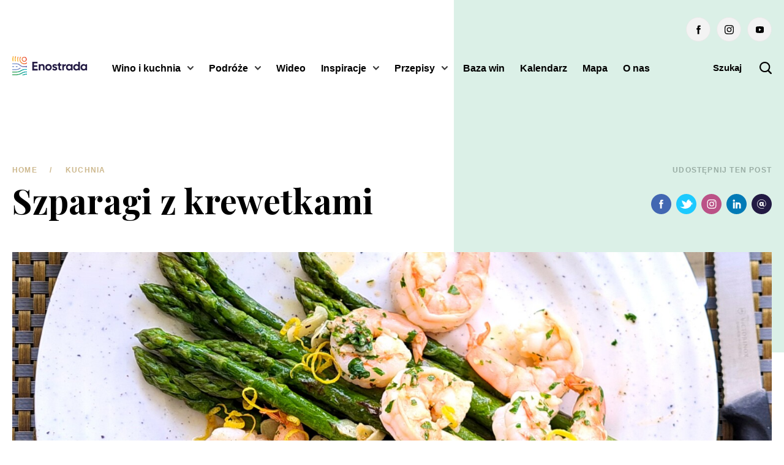

--- FILE ---
content_type: text/html; charset=UTF-8
request_url: https://www.enostrada.pl/kuchnia/szparagi-z-krewetkami/
body_size: 33016
content:
<!DOCTYPE html>
<html lang="pl-PL" class="no-js">
<head><meta charset="UTF-8"/><script>if(navigator.userAgent.match(/MSIE|Internet Explorer/i)||navigator.userAgent.match(/Trident\/7\..*?rv:11/i)){var href=document.location.href;if(!href.match(/[?&]nowprocket/)){if(href.indexOf("?")==-1){if(href.indexOf("#")==-1){document.location.href=href+"?nowprocket=1"}else{document.location.href=href.replace("#","?nowprocket=1#")}}else{if(href.indexOf("#")==-1){document.location.href=href+"&nowprocket=1"}else{document.location.href=href.replace("#","&nowprocket=1#")}}}}</script><script>class RocketLazyLoadScripts{constructor(){this.v="1.2.5.1",this.triggerEvents=["keydown","mousedown","mousemove","touchmove","touchstart","touchend","wheel"],this.userEventHandler=this._triggerListener.bind(this),this.touchStartHandler=this._onTouchStart.bind(this),this.touchMoveHandler=this._onTouchMove.bind(this),this.touchEndHandler=this._onTouchEnd.bind(this),this.clickHandler=this._onClick.bind(this),this.interceptedClicks=[],this.interceptedClickListeners=[],this._interceptClickListeners(this),window.addEventListener("pageshow",e=>{this.persisted=e.persisted,this.everythingLoaded&&this._triggerLastFunctions()}),document.addEventListener("DOMContentLoaded",()=>{this._preconnect3rdParties()}),this.delayedScripts={normal:[],async:[],defer:[]},this.trash=[],this.allJQueries=[]}_addUserInteractionListener(e){if(document.hidden){e._triggerListener();return}this.triggerEvents.forEach(t=>window.addEventListener(t,e.userEventHandler,{passive:!0})),window.addEventListener("touchstart",e.touchStartHandler,{passive:!0}),window.addEventListener("mousedown",e.touchStartHandler),document.addEventListener("visibilitychange",e.userEventHandler)}_removeUserInteractionListener(){this.triggerEvents.forEach(e=>window.removeEventListener(e,this.userEventHandler,{passive:!0})),document.removeEventListener("visibilitychange",this.userEventHandler)}_onTouchStart(e){"HTML"!==e.target.tagName&&(window.addEventListener("touchend",this.touchEndHandler),window.addEventListener("mouseup",this.touchEndHandler),window.addEventListener("touchmove",this.touchMoveHandler,{passive:!0}),window.addEventListener("mousemove",this.touchMoveHandler),e.target.addEventListener("click",this.clickHandler),this._disableOtherEventListeners(e.target,!0),this._renameDOMAttribute(e.target,"onclick","rocket-onclick"),this._pendingClickStarted())}_onTouchMove(e){window.removeEventListener("touchend",this.touchEndHandler),window.removeEventListener("mouseup",this.touchEndHandler),window.removeEventListener("touchmove",this.touchMoveHandler,{passive:!0}),window.removeEventListener("mousemove",this.touchMoveHandler),e.target.removeEventListener("click",this.clickHandler),this._disableOtherEventListeners(e.target,!1),this._renameDOMAttribute(e.target,"rocket-onclick","onclick"),this._pendingClickFinished()}_onTouchEnd(){window.removeEventListener("touchend",this.touchEndHandler),window.removeEventListener("mouseup",this.touchEndHandler),window.removeEventListener("touchmove",this.touchMoveHandler,{passive:!0}),window.removeEventListener("mousemove",this.touchMoveHandler)}_onClick(e){e.target.removeEventListener("click",this.clickHandler),this._disableOtherEventListeners(e.target,!1),this._renameDOMAttribute(e.target,"rocket-onclick","onclick"),this.interceptedClicks.push(e),e.preventDefault(),e.stopPropagation(),e.stopImmediatePropagation(),this._pendingClickFinished()}_replayClicks(){window.removeEventListener("touchstart",this.touchStartHandler,{passive:!0}),window.removeEventListener("mousedown",this.touchStartHandler),this.interceptedClicks.forEach(e=>{e.target.dispatchEvent(new MouseEvent("click",{view:e.view,bubbles:!0,cancelable:!0}))})}_interceptClickListeners(e){EventTarget.prototype.addEventListenerBase=EventTarget.prototype.addEventListener,EventTarget.prototype.addEventListener=function(t,i,r){"click"!==t||e.windowLoaded||i===e.clickHandler||e.interceptedClickListeners.push({target:this,func:i,options:r}),(this||window).addEventListenerBase(t,i,r)}}_disableOtherEventListeners(e,t){this.interceptedClickListeners.forEach(i=>{i.target===e&&(t?e.removeEventListener("click",i.func,i.options):e.addEventListener("click",i.func,i.options))}),e.parentNode!==document.documentElement&&this._disableOtherEventListeners(e.parentNode,t)}_waitForPendingClicks(){return new Promise(e=>{this._isClickPending?this._pendingClickFinished=e:e()})}_pendingClickStarted(){this._isClickPending=!0}_pendingClickFinished(){this._isClickPending=!1}_renameDOMAttribute(e,t,i){e.hasAttribute&&e.hasAttribute(t)&&(event.target.setAttribute(i,event.target.getAttribute(t)),event.target.removeAttribute(t))}_triggerListener(){this._removeUserInteractionListener(this),"loading"===document.readyState?document.addEventListener("DOMContentLoaded",this._loadEverythingNow.bind(this)):this._loadEverythingNow()}_preconnect3rdParties(){let e=[];document.querySelectorAll("script[type=rocketlazyloadscript][data-rocket-src]").forEach(t=>{let i=t.getAttribute("data-rocket-src");if(i&&0!==i.indexOf("data:")){0===i.indexOf("//")&&(i=location.protocol+i);try{let r=new URL(i).origin;r!==location.origin&&e.push({src:r,crossOrigin:t.crossOrigin||"module"===t.getAttribute("data-rocket-type")})}catch(n){}}}),e=[...new Map(e.map(e=>[JSON.stringify(e),e])).values()],this._batchInjectResourceHints(e,"preconnect")}async _loadEverythingNow(){this.lastBreath=Date.now(),this._delayEventListeners(this),this._delayJQueryReady(this),this._handleDocumentWrite(),this._registerAllDelayedScripts(),this._preloadAllScripts(),await this._loadScriptsFromList(this.delayedScripts.normal),await this._loadScriptsFromList(this.delayedScripts.defer),await this._loadScriptsFromList(this.delayedScripts.async);try{await this._triggerDOMContentLoaded(),await this._pendingWebpackRequests(this),await this._triggerWindowLoad()}catch(e){console.error(e)}window.dispatchEvent(new Event("rocket-allScriptsLoaded")),this.everythingLoaded=!0,this._waitForPendingClicks().then(()=>{this._replayClicks()}),this._emptyTrash()}_registerAllDelayedScripts(){document.querySelectorAll("script[type=rocketlazyloadscript]").forEach(e=>{e.hasAttribute("data-rocket-src")?e.hasAttribute("async")&&!1!==e.async?this.delayedScripts.async.push(e):e.hasAttribute("defer")&&!1!==e.defer||"module"===e.getAttribute("data-rocket-type")?this.delayedScripts.defer.push(e):this.delayedScripts.normal.push(e):this.delayedScripts.normal.push(e)})}async _transformScript(e){if(await this._littleBreath(),!0===e.noModule&&"noModule"in HTMLScriptElement.prototype){e.setAttribute("data-rocket-status","skipped");return}return new Promise(t=>{let i;function r(){(i||e).setAttribute("data-rocket-status","executed"),t()}try{if(navigator.userAgent.indexOf("Firefox/")>0||""===navigator.vendor)i=document.createElement("script"),[...e.attributes].forEach(e=>{let t=e.nodeName;"type"!==t&&("data-rocket-type"===t&&(t="type"),"data-rocket-src"===t&&(t="src"),i.setAttribute(t,e.nodeValue))}),e.text&&(i.text=e.text),i.hasAttribute("src")?(i.addEventListener("load",r),i.addEventListener("error",function(){i.setAttribute("data-rocket-status","failed"),t()}),setTimeout(()=>{i.isConnected||t()},1)):(i.text=e.text,r()),e.parentNode.replaceChild(i,e);else{let n=e.getAttribute("data-rocket-type"),s=e.getAttribute("data-rocket-src");n?(e.type=n,e.removeAttribute("data-rocket-type")):e.removeAttribute("type"),e.addEventListener("load",r),e.addEventListener("error",function(){e.setAttribute("data-rocket-status","failed"),t()}),s?(e.removeAttribute("data-rocket-src"),e.src=s):e.src="data:text/javascript;base64,"+window.btoa(unescape(encodeURIComponent(e.text)))}}catch(a){e.setAttribute("data-rocket-status","failed"),t()}})}async _loadScriptsFromList(e){let t=e.shift();return t&&t.isConnected?(await this._transformScript(t),this._loadScriptsFromList(e)):Promise.resolve()}_preloadAllScripts(){this._batchInjectResourceHints([...this.delayedScripts.normal,...this.delayedScripts.defer,...this.delayedScripts.async],"preload")}_batchInjectResourceHints(e,t){var i=document.createDocumentFragment();e.forEach(e=>{let r=e.getAttribute&&e.getAttribute("data-rocket-src")||e.src;if(r){let n=document.createElement("link");n.href=r,n.rel=t,"preconnect"!==t&&(n.as="script"),e.getAttribute&&"module"===e.getAttribute("data-rocket-type")&&(n.crossOrigin=!0),e.crossOrigin&&(n.crossOrigin=e.crossOrigin),e.integrity&&(n.integrity=e.integrity),i.appendChild(n),this.trash.push(n)}}),document.head.appendChild(i)}_delayEventListeners(e){let t={};function i(i,r){return t[r].eventsToRewrite.indexOf(i)>=0&&!e.everythingLoaded?"rocket-"+i:i}function r(e,r){var n;!t[n=e]&&(t[n]={originalFunctions:{add:n.addEventListener,remove:n.removeEventListener},eventsToRewrite:[]},n.addEventListener=function(){arguments[0]=i(arguments[0],n),t[n].originalFunctions.add.apply(n,arguments)},n.removeEventListener=function(){arguments[0]=i(arguments[0],n),t[n].originalFunctions.remove.apply(n,arguments)}),t[e].eventsToRewrite.push(r)}function n(t,i){let r=t[i];t[i]=null,Object.defineProperty(t,i,{get:()=>r||function(){},set(n){e.everythingLoaded?r=n:t["rocket"+i]=r=n}})}r(document,"DOMContentLoaded"),r(window,"DOMContentLoaded"),r(window,"load"),r(window,"pageshow"),r(document,"readystatechange"),n(document,"onreadystatechange"),n(window,"onload"),n(window,"onpageshow")}_delayJQueryReady(e){let t;function i(t){return e.everythingLoaded?t:t.split(" ").map(e=>"load"===e||0===e.indexOf("load.")?"rocket-jquery-load":e).join(" ")}function r(r){if(r&&r.fn&&!e.allJQueries.includes(r)){r.fn.ready=r.fn.init.prototype.ready=function(t){return e.domReadyFired?t.bind(document)(r):document.addEventListener("rocket-DOMContentLoaded",()=>t.bind(document)(r)),r([])};let n=r.fn.on;r.fn.on=r.fn.init.prototype.on=function(){return this[0]===window&&("string"==typeof arguments[0]||arguments[0]instanceof String?arguments[0]=i(arguments[0]):"object"==typeof arguments[0]&&Object.keys(arguments[0]).forEach(e=>{let t=arguments[0][e];delete arguments[0][e],arguments[0][i(e)]=t})),n.apply(this,arguments),this},e.allJQueries.push(r)}t=r}r(window.jQuery),Object.defineProperty(window,"jQuery",{get:()=>t,set(e){r(e)}})}async _pendingWebpackRequests(e){let t=document.querySelector("script[data-webpack]");async function i(){return new Promise(e=>{t.addEventListener("load",e),t.addEventListener("error",e)})}t&&(await i(),await e._requestAnimFrame(),await e._pendingWebpackRequests(e))}async _triggerDOMContentLoaded(){this.domReadyFired=!0,await this._littleBreath(),document.dispatchEvent(new Event("rocket-readystatechange")),await this._littleBreath(),document.rocketonreadystatechange&&document.rocketonreadystatechange(),await this._littleBreath(),document.dispatchEvent(new Event("rocket-DOMContentLoaded")),await this._littleBreath(),window.dispatchEvent(new Event("rocket-DOMContentLoaded"))}async _triggerWindowLoad(){await this._littleBreath(),document.dispatchEvent(new Event("rocket-readystatechange")),await this._littleBreath(),document.rocketonreadystatechange&&document.rocketonreadystatechange(),await this._littleBreath(),window.dispatchEvent(new Event("rocket-load")),await this._littleBreath(),window.rocketonload&&window.rocketonload(),await this._littleBreath(),this.allJQueries.forEach(e=>e(window).trigger("rocket-jquery-load")),await this._littleBreath();let e=new Event("rocket-pageshow");e.persisted=this.persisted,window.dispatchEvent(e),await this._littleBreath(),window.rocketonpageshow&&window.rocketonpageshow({persisted:this.persisted}),this.windowLoaded=!0}_triggerLastFunctions(){document.onreadystatechange&&document.onreadystatechange(),window.onload&&window.onload(),window.onpageshow&&window.onpageshow({persisted:this.persisted})}_handleDocumentWrite(){let e=new Map;document.write=document.writeln=function(t){let i=document.currentScript;i||console.error("WPRocket unable to document.write this: "+t);let r=document.createRange(),n=i.parentElement,s=e.get(i);void 0===s&&(s=i.nextSibling,e.set(i,s));let a=document.createDocumentFragment();r.setStart(a,0),a.appendChild(r.createContextualFragment(t)),n.insertBefore(a,s)}}async _littleBreath(){Date.now()-this.lastBreath>45&&(await this._requestAnimFrame(),this.lastBreath=Date.now())}async _requestAnimFrame(){return document.hidden?new Promise(e=>setTimeout(e)):new Promise(e=>requestAnimationFrame(e))}_emptyTrash(){this.trash.forEach(e=>e.remove())}static run(){let e=new RocketLazyLoadScripts;e._addUserInteractionListener(e)}}RocketLazyLoadScripts.run();</script>
    
    <meta name="viewport" content="width=device-width, initial-scale=1.0"/>
	<meta name='robots' content='index, follow, max-image-preview:large, max-snippet:-1, max-video-preview:-1' />
<script type="rocketlazyloadscript" data-minify="1" id="cookieyes" data-rocket-type="text/javascript" data-rocket-src="https://www.enostrada.pl/wp-content/cache/min/1/client_data/5273161eae29373e47c02d41/script.js?ver=1719472834" defer></script>
	<!-- This site is optimized with the Yoast SEO plugin v26.8 - https://yoast.com/product/yoast-seo-wordpress/ -->
	<title>Szparagi z krewetkami</title><link rel="preload" as="style" href="https://fonts.googleapis.com/css?family=Playfair%20Display%3A400%2C700%2C900&#038;display=swap" /><link rel="stylesheet" href="https://fonts.googleapis.com/css?family=Playfair%20Display%3A400%2C700%2C900&#038;display=swap" media="print" onload="this.media='all'" /><noscript><link rel="stylesheet" href="https://fonts.googleapis.com/css?family=Playfair%20Display%3A400%2C700%2C900&#038;display=swap" /></noscript>
	<meta name="description" content="Szparagi z krewetkami – dlaczego nie? Prosty i smaczny przepis to najlepsza wiosenna inspiracja na lunch i kolację." />
	<link rel="canonical" href="https://www.enostrada.pl/kuchnia/szparagi-z-krewetkami/" />
	<meta property="og:locale" content="pl_PL" />
	<meta property="og:type" content="article" />
	<meta property="og:title" content="Szparagi z krewetkami" />
	<meta property="og:description" content="Szparagi z krewetkami – dlaczego nie? Prosty i smaczny przepis to najlepsza wiosenna inspiracja na lunch i kolację." />
	<meta property="og:url" content="https://www.enostrada.pl/kuchnia/szparagi-z-krewetkami/" />
	<meta property="og:site_name" content="Enostrada" />
	<meta property="article:publisher" content="https://www.facebook.com/enostradawine/" />
	<meta property="article:modified_time" content="2024-05-17T06:36:15+00:00" />
	<meta property="og:image" content="https://www.enostrada.pl/wp-content/uploads/2024/05/kretekiszparagi3-scaled.jpg" />
	<meta property="og:image:width" content="2560" />
	<meta property="og:image:height" content="1707" />
	<meta property="og:image:type" content="image/jpeg" />
	<meta name="twitter:card" content="summary_large_image" />
	<meta name="twitter:label1" content="Szacowany czas czytania" />
	<meta name="twitter:data1" content="2 minuty" />
	<script type="application/ld+json" class="yoast-schema-graph">{"@context":"https://schema.org","@graph":[{"@type":"WebPage","@id":"https://www.enostrada.pl/kuchnia/szparagi-z-krewetkami/","url":"https://www.enostrada.pl/kuchnia/szparagi-z-krewetkami/","name":"Szparagi z krewetkami","isPartOf":{"@id":"https://www.enostrada.pl/#website"},"primaryImageOfPage":{"@id":"https://www.enostrada.pl/kuchnia/szparagi-z-krewetkami/#primaryimage"},"image":{"@id":"https://www.enostrada.pl/kuchnia/szparagi-z-krewetkami/#primaryimage"},"thumbnailUrl":"https://www.enostrada.pl/wp-content/uploads/2024/05/kretekiszparagi3-scaled.jpg","datePublished":"2024-05-16T21:29:09+00:00","dateModified":"2024-05-17T06:36:15+00:00","description":"Szparagi z krewetkami – dlaczego nie? Prosty i smaczny przepis to najlepsza wiosenna inspiracja na lunch i kolację.","breadcrumb":{"@id":"https://www.enostrada.pl/kuchnia/szparagi-z-krewetkami/#breadcrumb"},"inLanguage":"pl-PL","potentialAction":[{"@type":"ReadAction","target":["https://www.enostrada.pl/kuchnia/szparagi-z-krewetkami/"]}]},{"@type":"ImageObject","inLanguage":"pl-PL","@id":"https://www.enostrada.pl/kuchnia/szparagi-z-krewetkami/#primaryimage","url":"https://www.enostrada.pl/wp-content/uploads/2024/05/kretekiszparagi3-scaled.jpg","contentUrl":"https://www.enostrada.pl/wp-content/uploads/2024/05/kretekiszparagi3-scaled.jpg","width":2560,"height":1707},{"@type":"BreadcrumbList","@id":"https://www.enostrada.pl/kuchnia/szparagi-z-krewetkami/#breadcrumb","itemListElement":[{"@type":"ListItem","position":1,"name":"Home","item":"https://www.enostrada.pl/"},{"@type":"ListItem","position":2,"name":"Kuchnia","item":"https://www.enostrada.pl/kuchnia/"},{"@type":"ListItem","position":3,"name":"Szparagi z krewetkami"}]},{"@type":"WebSite","@id":"https://www.enostrada.pl/#website","url":"https://www.enostrada.pl/","name":"Enostrada","description":"Portal o winie, kuchni i podróżach.","publisher":{"@id":"https://www.enostrada.pl/#organization"},"potentialAction":[{"@type":"SearchAction","target":{"@type":"EntryPoint","urlTemplate":"https://www.enostrada.pl/?s={search_term_string}"},"query-input":{"@type":"PropertyValueSpecification","valueRequired":true,"valueName":"search_term_string"}}],"inLanguage":"pl-PL"},{"@type":"Organization","@id":"https://www.enostrada.pl/#organization","name":"Enostrada","url":"https://www.enostrada.pl/","logo":{"@type":"ImageObject","inLanguage":"pl-PL","@id":"https://www.enostrada.pl/#/schema/logo/image/","url":"https://www.enostrada.pl/wp-content/uploads/2023/01/enostrada_logo.png","contentUrl":"https://www.enostrada.pl/wp-content/uploads/2023/01/enostrada_logo.png","width":194,"height":50,"caption":"Enostrada"},"image":{"@id":"https://www.enostrada.pl/#/schema/logo/image/"},"sameAs":["https://www.facebook.com/enostradawine/","https://www.instagram.com/enostrada/","https://www.youtube.com/@Enostrada"]}]}</script>
	<!-- / Yoast SEO plugin. -->


<link rel='dns-prefetch' href='//unpkg.com' />
<link rel='dns-prefetch' href='//www.googletagmanager.com' />
<link rel='dns-prefetch' href='//stats.wp.com' />
<link rel='dns-prefetch' href='//fonts.googleapis.com' />
<link rel='dns-prefetch' href='//cdn.rawgit.com' />
<link rel='dns-prefetch' href='//cdn.jsdelivr.net' />
<link href='https://fonts.gstatic.com' crossorigin rel='preconnect' />
<link rel="alternate" type="application/rss+xml" title="Enostrada &raquo; Szparagi z krewetkami Kanał z komentarzami" href="https://www.enostrada.pl/kuchnia/szparagi-z-krewetkami/feed/" />
<link rel="preload" href="https://www.enostrada.pl/wp-content/uploads/2019/06/enostrada_logo.svg" as="image" />
<link rel="alternate" title="oEmbed (JSON)" type="application/json+oembed" href="https://www.enostrada.pl/wp-json/oembed/1.0/embed?url=https%3A%2F%2Fwww.enostrada.pl%2Fkuchnia%2Fszparagi-z-krewetkami%2F" />
<link rel="alternate" title="oEmbed (XML)" type="text/xml+oembed" href="https://www.enostrada.pl/wp-json/oembed/1.0/embed?url=https%3A%2F%2Fwww.enostrada.pl%2Fkuchnia%2Fszparagi-z-krewetkami%2F&#038;format=xml" />
<style id='wp-img-auto-sizes-contain-inline-css' type='text/css'>
img:is([sizes=auto i],[sizes^="auto," i]){contain-intrinsic-size:3000px 1500px}
/*# sourceURL=wp-img-auto-sizes-contain-inline-css */
</style>
<style id='wp-emoji-styles-inline-css' type='text/css'>

	img.wp-smiley, img.emoji {
		display: inline !important;
		border: none !important;
		box-shadow: none !important;
		height: 1em !important;
		width: 1em !important;
		margin: 0 0.07em !important;
		vertical-align: -0.1em !important;
		background: none !important;
		padding: 0 !important;
	}
/*# sourceURL=wp-emoji-styles-inline-css */
</style>
<link rel='stylesheet' id='wp-block-library-css' href='https://www.enostrada.pl/wp-includes/css/dist/block-library/style.min.css?ver=6.9' type='text/css' media='all' />
<style id='wp-block-library-theme-inline-css' type='text/css'>
.wp-block-audio :where(figcaption){color:#555;font-size:13px;text-align:center}.is-dark-theme .wp-block-audio :where(figcaption){color:#ffffffa6}.wp-block-audio{margin:0 0 1em}.wp-block-code{border:1px solid #ccc;border-radius:4px;font-family:Menlo,Consolas,monaco,monospace;padding:.8em 1em}.wp-block-embed :where(figcaption){color:#555;font-size:13px;text-align:center}.is-dark-theme .wp-block-embed :where(figcaption){color:#ffffffa6}.wp-block-embed{margin:0 0 1em}.blocks-gallery-caption{color:#555;font-size:13px;text-align:center}.is-dark-theme .blocks-gallery-caption{color:#ffffffa6}:root :where(.wp-block-image figcaption){color:#555;font-size:13px;text-align:center}.is-dark-theme :root :where(.wp-block-image figcaption){color:#ffffffa6}.wp-block-image{margin:0 0 1em}.wp-block-pullquote{border-bottom:4px solid;border-top:4px solid;color:currentColor;margin-bottom:1.75em}.wp-block-pullquote :where(cite),.wp-block-pullquote :where(footer),.wp-block-pullquote__citation{color:currentColor;font-size:.8125em;font-style:normal;text-transform:uppercase}.wp-block-quote{border-left:.25em solid;margin:0 0 1.75em;padding-left:1em}.wp-block-quote cite,.wp-block-quote footer{color:currentColor;font-size:.8125em;font-style:normal;position:relative}.wp-block-quote:where(.has-text-align-right){border-left:none;border-right:.25em solid;padding-left:0;padding-right:1em}.wp-block-quote:where(.has-text-align-center){border:none;padding-left:0}.wp-block-quote.is-large,.wp-block-quote.is-style-large,.wp-block-quote:where(.is-style-plain){border:none}.wp-block-search .wp-block-search__label{font-weight:700}.wp-block-search__button{border:1px solid #ccc;padding:.375em .625em}:where(.wp-block-group.has-background){padding:1.25em 2.375em}.wp-block-separator.has-css-opacity{opacity:.4}.wp-block-separator{border:none;border-bottom:2px solid;margin-left:auto;margin-right:auto}.wp-block-separator.has-alpha-channel-opacity{opacity:1}.wp-block-separator:not(.is-style-wide):not(.is-style-dots){width:100px}.wp-block-separator.has-background:not(.is-style-dots){border-bottom:none;height:1px}.wp-block-separator.has-background:not(.is-style-wide):not(.is-style-dots){height:2px}.wp-block-table{margin:0 0 1em}.wp-block-table td,.wp-block-table th{word-break:normal}.wp-block-table :where(figcaption){color:#555;font-size:13px;text-align:center}.is-dark-theme .wp-block-table :where(figcaption){color:#ffffffa6}.wp-block-video :where(figcaption){color:#555;font-size:13px;text-align:center}.is-dark-theme .wp-block-video :where(figcaption){color:#ffffffa6}.wp-block-video{margin:0 0 1em}:root :where(.wp-block-template-part.has-background){margin-bottom:0;margin-top:0;padding:1.25em 2.375em}
/*# sourceURL=/wp-includes/css/dist/block-library/theme.min.css */
</style>
<style id='classic-theme-styles-inline-css' type='text/css'>
/*! This file is auto-generated */
.wp-block-button__link{color:#fff;background-color:#32373c;border-radius:9999px;box-shadow:none;text-decoration:none;padding:calc(.667em + 2px) calc(1.333em + 2px);font-size:1.125em}.wp-block-file__button{background:#32373c;color:#fff;text-decoration:none}
/*# sourceURL=/wp-includes/css/classic-themes.min.css */
</style>
<link rel='stylesheet' id='mediaelement-css' href='https://www.enostrada.pl/wp-content/cache/background-css/www.enostrada.pl/wp-includes/js/mediaelement/mediaelementplayer-legacy.min.css?ver=4.2.17&wpr_t=1769126719' type='text/css' media='all' />
<link rel='stylesheet' id='wp-mediaelement-css' href='https://www.enostrada.pl/wp-includes/js/mediaelement/wp-mediaelement.min.css?ver=6.9' type='text/css' media='all' />
<style id='jetpack-sharing-buttons-style-inline-css' type='text/css'>
.jetpack-sharing-buttons__services-list{display:flex;flex-direction:row;flex-wrap:wrap;gap:0;list-style-type:none;margin:5px;padding:0}.jetpack-sharing-buttons__services-list.has-small-icon-size{font-size:12px}.jetpack-sharing-buttons__services-list.has-normal-icon-size{font-size:16px}.jetpack-sharing-buttons__services-list.has-large-icon-size{font-size:24px}.jetpack-sharing-buttons__services-list.has-huge-icon-size{font-size:36px}@media print{.jetpack-sharing-buttons__services-list{display:none!important}}.editor-styles-wrapper .wp-block-jetpack-sharing-buttons{gap:0;padding-inline-start:0}ul.jetpack-sharing-buttons__services-list.has-background{padding:1.25em 2.375em}
/*# sourceURL=https://www.enostrada.pl/wp-content/plugins/jetpack/_inc/blocks/sharing-buttons/view.css */
</style>
<style id='global-styles-inline-css' type='text/css'>
:root{--wp--preset--aspect-ratio--square: 1;--wp--preset--aspect-ratio--4-3: 4/3;--wp--preset--aspect-ratio--3-4: 3/4;--wp--preset--aspect-ratio--3-2: 3/2;--wp--preset--aspect-ratio--2-3: 2/3;--wp--preset--aspect-ratio--16-9: 16/9;--wp--preset--aspect-ratio--9-16: 9/16;--wp--preset--color--black: #000000;--wp--preset--color--cyan-bluish-gray: #abb8c3;--wp--preset--color--white: #ffffff;--wp--preset--color--pale-pink: #f78da7;--wp--preset--color--vivid-red: #cf2e2e;--wp--preset--color--luminous-vivid-orange: #ff6900;--wp--preset--color--luminous-vivid-amber: #fcb900;--wp--preset--color--light-green-cyan: #7bdcb5;--wp--preset--color--vivid-green-cyan: #00d084;--wp--preset--color--pale-cyan-blue: #8ed1fc;--wp--preset--color--vivid-cyan-blue: #0693e3;--wp--preset--color--vivid-purple: #9b51e0;--wp--preset--gradient--vivid-cyan-blue-to-vivid-purple: linear-gradient(135deg,rgb(6,147,227) 0%,rgb(155,81,224) 100%);--wp--preset--gradient--light-green-cyan-to-vivid-green-cyan: linear-gradient(135deg,rgb(122,220,180) 0%,rgb(0,208,130) 100%);--wp--preset--gradient--luminous-vivid-amber-to-luminous-vivid-orange: linear-gradient(135deg,rgb(252,185,0) 0%,rgb(255,105,0) 100%);--wp--preset--gradient--luminous-vivid-orange-to-vivid-red: linear-gradient(135deg,rgb(255,105,0) 0%,rgb(207,46,46) 100%);--wp--preset--gradient--very-light-gray-to-cyan-bluish-gray: linear-gradient(135deg,rgb(238,238,238) 0%,rgb(169,184,195) 100%);--wp--preset--gradient--cool-to-warm-spectrum: linear-gradient(135deg,rgb(74,234,220) 0%,rgb(151,120,209) 20%,rgb(207,42,186) 40%,rgb(238,44,130) 60%,rgb(251,105,98) 80%,rgb(254,248,76) 100%);--wp--preset--gradient--blush-light-purple: linear-gradient(135deg,rgb(255,206,236) 0%,rgb(152,150,240) 100%);--wp--preset--gradient--blush-bordeaux: linear-gradient(135deg,rgb(254,205,165) 0%,rgb(254,45,45) 50%,rgb(107,0,62) 100%);--wp--preset--gradient--luminous-dusk: linear-gradient(135deg,rgb(255,203,112) 0%,rgb(199,81,192) 50%,rgb(65,88,208) 100%);--wp--preset--gradient--pale-ocean: linear-gradient(135deg,rgb(255,245,203) 0%,rgb(182,227,212) 50%,rgb(51,167,181) 100%);--wp--preset--gradient--electric-grass: linear-gradient(135deg,rgb(202,248,128) 0%,rgb(113,206,126) 100%);--wp--preset--gradient--midnight: linear-gradient(135deg,rgb(2,3,129) 0%,rgb(40,116,252) 100%);--wp--preset--font-size--small: 13px;--wp--preset--font-size--medium: 20px;--wp--preset--font-size--large: 36px;--wp--preset--font-size--x-large: 42px;--wp--preset--spacing--20: 0.44rem;--wp--preset--spacing--30: 0.67rem;--wp--preset--spacing--40: 1rem;--wp--preset--spacing--50: 1.5rem;--wp--preset--spacing--60: 2.25rem;--wp--preset--spacing--70: 3.38rem;--wp--preset--spacing--80: 5.06rem;--wp--preset--shadow--natural: 6px 6px 9px rgba(0, 0, 0, 0.2);--wp--preset--shadow--deep: 12px 12px 50px rgba(0, 0, 0, 0.4);--wp--preset--shadow--sharp: 6px 6px 0px rgba(0, 0, 0, 0.2);--wp--preset--shadow--outlined: 6px 6px 0px -3px rgb(255, 255, 255), 6px 6px rgb(0, 0, 0);--wp--preset--shadow--crisp: 6px 6px 0px rgb(0, 0, 0);}:where(.is-layout-flex){gap: 0.5em;}:where(.is-layout-grid){gap: 0.5em;}body .is-layout-flex{display: flex;}.is-layout-flex{flex-wrap: wrap;align-items: center;}.is-layout-flex > :is(*, div){margin: 0;}body .is-layout-grid{display: grid;}.is-layout-grid > :is(*, div){margin: 0;}:where(.wp-block-columns.is-layout-flex){gap: 2em;}:where(.wp-block-columns.is-layout-grid){gap: 2em;}:where(.wp-block-post-template.is-layout-flex){gap: 1.25em;}:where(.wp-block-post-template.is-layout-grid){gap: 1.25em;}.has-black-color{color: var(--wp--preset--color--black) !important;}.has-cyan-bluish-gray-color{color: var(--wp--preset--color--cyan-bluish-gray) !important;}.has-white-color{color: var(--wp--preset--color--white) !important;}.has-pale-pink-color{color: var(--wp--preset--color--pale-pink) !important;}.has-vivid-red-color{color: var(--wp--preset--color--vivid-red) !important;}.has-luminous-vivid-orange-color{color: var(--wp--preset--color--luminous-vivid-orange) !important;}.has-luminous-vivid-amber-color{color: var(--wp--preset--color--luminous-vivid-amber) !important;}.has-light-green-cyan-color{color: var(--wp--preset--color--light-green-cyan) !important;}.has-vivid-green-cyan-color{color: var(--wp--preset--color--vivid-green-cyan) !important;}.has-pale-cyan-blue-color{color: var(--wp--preset--color--pale-cyan-blue) !important;}.has-vivid-cyan-blue-color{color: var(--wp--preset--color--vivid-cyan-blue) !important;}.has-vivid-purple-color{color: var(--wp--preset--color--vivid-purple) !important;}.has-black-background-color{background-color: var(--wp--preset--color--black) !important;}.has-cyan-bluish-gray-background-color{background-color: var(--wp--preset--color--cyan-bluish-gray) !important;}.has-white-background-color{background-color: var(--wp--preset--color--white) !important;}.has-pale-pink-background-color{background-color: var(--wp--preset--color--pale-pink) !important;}.has-vivid-red-background-color{background-color: var(--wp--preset--color--vivid-red) !important;}.has-luminous-vivid-orange-background-color{background-color: var(--wp--preset--color--luminous-vivid-orange) !important;}.has-luminous-vivid-amber-background-color{background-color: var(--wp--preset--color--luminous-vivid-amber) !important;}.has-light-green-cyan-background-color{background-color: var(--wp--preset--color--light-green-cyan) !important;}.has-vivid-green-cyan-background-color{background-color: var(--wp--preset--color--vivid-green-cyan) !important;}.has-pale-cyan-blue-background-color{background-color: var(--wp--preset--color--pale-cyan-blue) !important;}.has-vivid-cyan-blue-background-color{background-color: var(--wp--preset--color--vivid-cyan-blue) !important;}.has-vivid-purple-background-color{background-color: var(--wp--preset--color--vivid-purple) !important;}.has-black-border-color{border-color: var(--wp--preset--color--black) !important;}.has-cyan-bluish-gray-border-color{border-color: var(--wp--preset--color--cyan-bluish-gray) !important;}.has-white-border-color{border-color: var(--wp--preset--color--white) !important;}.has-pale-pink-border-color{border-color: var(--wp--preset--color--pale-pink) !important;}.has-vivid-red-border-color{border-color: var(--wp--preset--color--vivid-red) !important;}.has-luminous-vivid-orange-border-color{border-color: var(--wp--preset--color--luminous-vivid-orange) !important;}.has-luminous-vivid-amber-border-color{border-color: var(--wp--preset--color--luminous-vivid-amber) !important;}.has-light-green-cyan-border-color{border-color: var(--wp--preset--color--light-green-cyan) !important;}.has-vivid-green-cyan-border-color{border-color: var(--wp--preset--color--vivid-green-cyan) !important;}.has-pale-cyan-blue-border-color{border-color: var(--wp--preset--color--pale-cyan-blue) !important;}.has-vivid-cyan-blue-border-color{border-color: var(--wp--preset--color--vivid-cyan-blue) !important;}.has-vivid-purple-border-color{border-color: var(--wp--preset--color--vivid-purple) !important;}.has-vivid-cyan-blue-to-vivid-purple-gradient-background{background: var(--wp--preset--gradient--vivid-cyan-blue-to-vivid-purple) !important;}.has-light-green-cyan-to-vivid-green-cyan-gradient-background{background: var(--wp--preset--gradient--light-green-cyan-to-vivid-green-cyan) !important;}.has-luminous-vivid-amber-to-luminous-vivid-orange-gradient-background{background: var(--wp--preset--gradient--luminous-vivid-amber-to-luminous-vivid-orange) !important;}.has-luminous-vivid-orange-to-vivid-red-gradient-background{background: var(--wp--preset--gradient--luminous-vivid-orange-to-vivid-red) !important;}.has-very-light-gray-to-cyan-bluish-gray-gradient-background{background: var(--wp--preset--gradient--very-light-gray-to-cyan-bluish-gray) !important;}.has-cool-to-warm-spectrum-gradient-background{background: var(--wp--preset--gradient--cool-to-warm-spectrum) !important;}.has-blush-light-purple-gradient-background{background: var(--wp--preset--gradient--blush-light-purple) !important;}.has-blush-bordeaux-gradient-background{background: var(--wp--preset--gradient--blush-bordeaux) !important;}.has-luminous-dusk-gradient-background{background: var(--wp--preset--gradient--luminous-dusk) !important;}.has-pale-ocean-gradient-background{background: var(--wp--preset--gradient--pale-ocean) !important;}.has-electric-grass-gradient-background{background: var(--wp--preset--gradient--electric-grass) !important;}.has-midnight-gradient-background{background: var(--wp--preset--gradient--midnight) !important;}.has-small-font-size{font-size: var(--wp--preset--font-size--small) !important;}.has-medium-font-size{font-size: var(--wp--preset--font-size--medium) !important;}.has-large-font-size{font-size: var(--wp--preset--font-size--large) !important;}.has-x-large-font-size{font-size: var(--wp--preset--font-size--x-large) !important;}
:where(.wp-block-post-template.is-layout-flex){gap: 1.25em;}:where(.wp-block-post-template.is-layout-grid){gap: 1.25em;}
:where(.wp-block-term-template.is-layout-flex){gap: 1.25em;}:where(.wp-block-term-template.is-layout-grid){gap: 1.25em;}
:where(.wp-block-columns.is-layout-flex){gap: 2em;}:where(.wp-block-columns.is-layout-grid){gap: 2em;}
:root :where(.wp-block-pullquote){font-size: 1.5em;line-height: 1.6;}
/*# sourceURL=global-styles-inline-css */
</style>
<style id='age-gate-custom-inline-css' type='text/css'>
:root{--ag-background-color: rgba(0,0,0,1);--ag-background-image-position: center center;--ag-background-image-opacity: 1;--ag-form-background: rgba(255,255,255,1);--ag-text-color: #000000;--ag-blur: 5px;}
/*# sourceURL=age-gate-custom-inline-css */
</style>
<link data-minify="1" rel='stylesheet' id='age-gate-css' href='https://www.enostrada.pl/wp-content/cache/min/1/wp-content/plugins/age-gate/dist/main.css?ver=1768986063' type='text/css' media='all' />
<style id='age-gate-options-inline-css' type='text/css'>
:root{--ag-background-color: rgba(0,0,0,1);--ag-background-image-position: center center;--ag-background-image-opacity: 1;--ag-form-background: rgba(255,255,255,1);--ag-text-color: #000000;--ag-blur: 5px;}
/*# sourceURL=age-gate-options-inline-css */
</style>
<link data-minify="1" rel='stylesheet' id='printomatic-css-css' href='https://www.enostrada.pl/wp-content/cache/background-css/www.enostrada.pl/wp-content/cache/min/1/wp-content/plugins/print-o-matic/css/style.css?ver=1768986063&wpr_t=1769126719' type='text/css' media='all' />
<style id='printomatic-css-inline-css' type='text/css'>
@media print {
.single-hero .top {
	width: 100%;
	display: block !important;
}

.single-hero .top h1 {
	width: 100%
}
}

/*# sourceURL=printomatic-css-inline-css */
</style>
<link data-minify="1" rel='stylesheet' id='tribe-events-v2-single-skeleton-css' href='https://www.enostrada.pl/wp-content/cache/min/1/wp-content/plugins/the-events-calendar/build/css/tribe-events-single-skeleton.css?ver=1768986063' type='text/css' media='all' />
<link data-minify="1" rel='stylesheet' id='tribe-events-v2-single-skeleton-full-css' href='https://www.enostrada.pl/wp-content/cache/min/1/wp-content/plugins/the-events-calendar/build/css/tribe-events-single-full.css?ver=1768986063' type='text/css' media='all' />
<link data-minify="1" rel='stylesheet' id='tec-events-elementor-widgets-base-styles-css' href='https://www.enostrada.pl/wp-content/cache/min/1/wp-content/plugins/the-events-calendar/build/css/integrations/plugins/elementor/widgets/widget-base.css?ver=1768986063' type='text/css' media='all' />

<link data-minify="1" rel='stylesheet' id='Gilroy-css' href='https://www.enostrada.pl/wp-content/cache/min/1/mfd/09b70eb47474836f25a21660282ce0fd/raw/e06a670afcb2b861ed2ac4a1ef752d062ef6b46b/Gilroy.css?ver=1768986064' type='text/css' media='all' />
<link data-minify="1" rel='stylesheet' id='dropdown-css' href='https://www.enostrada.pl/wp-content/cache/min/1/npm/select2@4.1.0-rc.0/dist/css/select2.min.css?ver=1768986064' type='text/css' media='all' />
<link data-minify="1" rel='stylesheet' id='winefinder-css' href='https://www.enostrada.pl/wp-content/cache/min/1/wp-content/themes/Enostrada/css/vendor/wine-finder.css?ver=1768986064' type='text/css' media='all' />
<link data-minify="1" rel='stylesheet' id='slick-css' href='https://www.enostrada.pl/wp-content/cache/min/1/wp-content/themes/Enostrada/css/vendor/slick.css?ver=1768986064' type='text/css' media='all' />
<link data-minify="1" rel='stylesheet' id='theme-styles-css' href='https://www.enostrada.pl/wp-content/cache/background-css/www.enostrada.pl/wp-content/cache/min/1/wp-content/themes/Enostrada/css/style.css?ver=1768986064&wpr_t=1769126719' type='text/css' media='all' />
<link rel='stylesheet' id='style-css' href='https://www.enostrada.pl/wp-content/themes/Enostrada/style.css?ver=6.9' type='text/css' media='all' />
<script type="rocketlazyloadscript" data-minify="1"   data-rocket-type="text/javascript" data-rocket-src="https://www.enostrada.pl/wp-content/cache/min/1/@googlemaps/markerclusterer/dist/index.min.js?ver=1719472835" id="wlc-js-map-clusterer-js" defer></script>
<script type="rocketlazyloadscript" data-minify="1"   data-rocket-type="text/javascript" data-rocket-src="https://www.enostrada.pl/wp-content/cache/min/1/wp-content/plugins/elementor-map/assets/js/elementor-map.js?ver=1719472835" id="wlc-js-map-js" defer></script>
<script   type="text/javascript" src="https://www.enostrada.pl/wp-includes/js/jquery/jquery.min.js?ver=3.7.1" id="jquery-core-js" defer></script>
<script   type="text/javascript" src="https://www.enostrada.pl/wp-includes/js/jquery/jquery-migrate.min.js?ver=3.4.1" id="jquery-migrate-js" defer></script>

<!-- Fragment znacznika Google (gtag.js) dodany przez Site Kit -->
<!-- Fragment Google Analytics dodany przez Site Kit -->
<script   type="text/javascript" src="https://www.googletagmanager.com/gtag/js?id=GT-KF6XX3N" id="google_gtagjs-js" async></script>
<script   type="text/javascript" id="google_gtagjs-js-after">
/* <![CDATA[ */
window.dataLayer = window.dataLayer || [];function gtag(){dataLayer.push(arguments);}
gtag("set","linker",{"domains":["www.enostrada.pl"]});
gtag("js", new Date());
gtag("set", "developer_id.dZTNiMT", true);
gtag("config", "GT-KF6XX3N");
//# sourceURL=google_gtagjs-js-after
/* ]]> */
</script>
<link rel="https://api.w.org/" href="https://www.enostrada.pl/wp-json/" /><link rel="alternate" title="JSON" type="application/json" href="https://www.enostrada.pl/wp-json/wp/v2/kuchnia/73747" /><link rel="EditURI" type="application/rsd+xml" title="RSD" href="https://www.enostrada.pl/xmlrpc.php?rsd" />
<meta name="generator" content="WordPress 6.9" />
<link rel='shortlink' href='https://www.enostrada.pl/?p=73747' />
<meta name="generator" content="Site Kit by Google 1.170.0" /><meta name="tec-api-version" content="v1"><meta name="tec-api-origin" content="https://www.enostrada.pl"><link rel="alternate" href="https://www.enostrada.pl/wp-json/tribe/events/v1/" />	<style>img#wpstats{display:none}</style>
		<meta name="generator" content="Elementor 3.34.2; features: additional_custom_breakpoints; settings: css_print_method-external, google_font-enabled, font_display-auto">
<style type="text/css">.recentcomments a{display:inline !important;padding:0 !important;margin:0 !important;}</style>			<style>
				.e-con.e-parent:nth-of-type(n+4):not(.e-lazyloaded):not(.e-no-lazyload),
				.e-con.e-parent:nth-of-type(n+4):not(.e-lazyloaded):not(.e-no-lazyload) * {
					background-image: none !important;
				}
				@media screen and (max-height: 1024px) {
					.e-con.e-parent:nth-of-type(n+3):not(.e-lazyloaded):not(.e-no-lazyload),
					.e-con.e-parent:nth-of-type(n+3):not(.e-lazyloaded):not(.e-no-lazyload) * {
						background-image: none !important;
					}
				}
				@media screen and (max-height: 640px) {
					.e-con.e-parent:nth-of-type(n+2):not(.e-lazyloaded):not(.e-no-lazyload),
					.e-con.e-parent:nth-of-type(n+2):not(.e-lazyloaded):not(.e-no-lazyload) * {
						background-image: none !important;
					}
				}
			</style>
			<link rel="icon" href="https://www.enostrada.pl/wp-content/uploads/2019/07/favicon-40x40.png" sizes="32x32" />
<link rel="icon" href="https://www.enostrada.pl/wp-content/uploads/2019/07/favicon.png" sizes="192x192" />
<link rel="apple-touch-icon" href="https://www.enostrada.pl/wp-content/uploads/2019/07/favicon.png" />
<meta name="msapplication-TileImage" content="https://www.enostrada.pl/wp-content/uploads/2019/07/favicon.png" />
		<style type="text/css" id="wp-custom-css">
			.single-wine-base .wine-score {
	width: 80px;
	height: 80px;
}

.main-header .menu > li.menu-item:not(:last-of-type) {
	margin-right: 25px!important;
}

.main-slider .slide-title {
	padding-right: 300px;
}

@media (max-width: 991px)
.main-slider .slide-title {
    padding-right: 0;
}

.post-tile .info {
	align-items: center!important;
}

.single-wine-base .wine-score .appendix {
	margin-bottom: 0!important;
}

.single-wine-base .wine-score .value {
	font-size: 30px!important;
}

.post-featured-tile .description {
	background: rgba(255,255,255,0.9)!important;
	backdrop-filter: blur(5px);
}

.title-excerpt {
	padding-top: 30px;
	font-weight: 500;
	color: #000;
}

.footer-content .right .top {
	display: flex;
	align-items: center;
}

.footer-content .right p {
	color: #fff;
	margin-bottom: 10px;
}

.footer-content .right .bottom {
	display: flex;
	flex-direction: column;
	align-items: start;
	justify-content: center;
	height: 50%;
}

.footer-content .right .bottom a {
	font-size: 16px;
	color: white;
	letter-spacing: 1px;
}

.wine-data-base-search-component .taxonomy-dropdown, .wine-data-base .taxonomy-dropdown, .wine-data-base .search-form button, .wine-data-base-search-component .search-form button {
	width: calc(25% - 10px)!important;
	margin-right: 10px!important;
}

.footer-content .search-trigger {
	background-color: transparent!important;
	color: white;
	border: 1px solid white;
	border-radius: 10px;
	width: 100%;
	display: flex;
	justify-content: space-between;
	padding: 8px!important;
}

.footer-content .search-trigger svg path {
	fill: white;
}		</style>
		<style id="wpr-lazyload-bg-container"></style><style id="wpr-lazyload-bg-exclusion"></style>
<noscript>
<style id="wpr-lazyload-bg-nostyle">.mejs-overlay-button{--wpr-bg-0c19dc10-bd22-4377-b027-ac9eb8a695ec: url('https://www.enostrada.pl/wp-includes/js/mediaelement/mejs-controls.svg');}.mejs-overlay-loading-bg-img{--wpr-bg-a1419737-ecfc-4ab1-8882-f605c03c2b48: url('https://www.enostrada.pl/wp-includes/js/mediaelement/mejs-controls.svg');}.mejs-button>button{--wpr-bg-d8b621d8-3e2f-4dee-9db7-201b6e86bdd9: url('https://www.enostrada.pl/wp-includes/js/mediaelement/mejs-controls.svg');}.pom-default{--wpr-bg-bd80eae6-1d70-4a75-b458-fecbdd7f9235: url('https://www.enostrada.pl/wp-content/plugins/print-o-matic/css/print-icon.png');}.pom-small{--wpr-bg-12a10933-c59a-480b-b4e7-ff1e68993309: url('https://www.enostrada.pl/wp-content/plugins/print-o-matic/css/print-icon-small.png');}.pom-small-black{--wpr-bg-e8657f28-d61e-4c7f-b542-86f769de4dfa: url('https://www.enostrada.pl/wp-content/plugins/print-o-matic/css/print-icon-small-black.png');}.pom-small-grey{--wpr-bg-37e2653e-3855-4986-855e-00493d9984d4: url('https://www.enostrada.pl/wp-content/plugins/print-o-matic/css/print-icon-small-grey.png');}.pom-small-white{--wpr-bg-2f4dcad2-9b38-4d8f-b719-1dec26b270f2: url('https://www.enostrada.pl/wp-content/plugins/print-o-matic/css/print-icon-small-white.png');}.video-posts-with-filters .featured-tiles::before,.trips-and-wines-with-filters .tiles-slider-wrapper::before{--wpr-bg-5e6b3769-7667-4636-af93-5b0bd80c1143: url('https://www.enostrada.pl/wp-content/themes/Enostrada/images/move.svg');}.pagination .page-numbers.prev span,.pagination .page-numbers.next span,.pagination .pagination-button.prev span,.pagination .pagination-button.next span{--wpr-bg-c1f62b56-1f0a-47a8-882f-3a8a6e2d5668: url('https://www.enostrada.pl/wp-content/themes/Enostrada/images/dropdown.svg');}.wine-data-base-search-component input[type="search"],.wine-data-base input[type="search"]{--wpr-bg-0e122dff-f948-4a03-9274-4e51c4a629e2: url('https://www.enostrada.pl/wp-content/themes/Enostrada/images/search.svg');}.wine-data-base-search-component button.submit,.wine-data-base button.submit{--wpr-bg-f1df25e2-bfd5-410b-b646-fee7099c391b: url('https://www.enostrada.pl/wp-content/themes/Enostrada/images/search-white.svg');}.wine-data-base-search-component .dropdown-display-label::after,.wine-data-base-search-component .dropdown-display::after,.wine-data-base .dropdown-display-label::after,.wine-data-base .dropdown-display::after{--wpr-bg-686926bc-a303-4be2-93ea-5e4beb407f21: url('https://www.enostrada.pl/wp-content/themes/Enostrada/images/dropdown.svg');}.wine-data-base-search-component .dropdown-search,.wine-data-base .dropdown-search{--wpr-bg-e3f84b8f-c0d6-4244-8a73-a25e26fa4dac: url('https://www.enostrada.pl/wp-content/themes/Enostrada/images/search.svg');}.wine-data-base-search-component .dropdown-main .dropdown-option.dropdown-chose::after,.wine-data-base .dropdown-main .dropdown-option.dropdown-chose::after{--wpr-bg-ec0ebce8-f7d6-4fde-ad1d-df031061dfc0: url('https://www.enostrada.pl/wp-content/themes/Enostrada/images/check.svg');}.main-header .menu>li.menu-item.menu-item-has-children>a::after{--wpr-bg-2305f111-a2f5-4b58-8094-21535f1db392: url('https://www.enostrada.pl/wp-content/themes/Enostrada/images/dropdown.svg');}.footer-content .gform_wrapper input[type="submit"]{--wpr-bg-3d513c42-81be-4f95-a976-f9c2fe223941: url('https://www.enostrada.pl/wp-content/themes/Enostrada/images/submit-arrow.svg');}.trips-and-wines-with-filters::before{--wpr-bg-c16cdf2e-8820-4971-bd18-7e080b41cbeb: url('https://www.enostrada.pl/wp-content/themes/Enostrada/images/green-bg-pattern.png');}.top-ten-trips-by-category::after{--wpr-bg-0b55b42e-6f88-409c-b064-5db18acf0156: url('https://www.enostrada.pl/wp-content/themes/Enostrada/images/green-bg-pattern.png');}</style>
</noscript>
<script type="application/javascript">const rocket_pairs = [{"selector":".mejs-overlay-button","style":".mejs-overlay-button{--wpr-bg-0c19dc10-bd22-4377-b027-ac9eb8a695ec: url('https:\/\/www.enostrada.pl\/wp-includes\/js\/mediaelement\/mejs-controls.svg');}","hash":"0c19dc10-bd22-4377-b027-ac9eb8a695ec","url":"https:\/\/www.enostrada.pl\/wp-includes\/js\/mediaelement\/mejs-controls.svg"},{"selector":".mejs-overlay-loading-bg-img","style":".mejs-overlay-loading-bg-img{--wpr-bg-a1419737-ecfc-4ab1-8882-f605c03c2b48: url('https:\/\/www.enostrada.pl\/wp-includes\/js\/mediaelement\/mejs-controls.svg');}","hash":"a1419737-ecfc-4ab1-8882-f605c03c2b48","url":"https:\/\/www.enostrada.pl\/wp-includes\/js\/mediaelement\/mejs-controls.svg"},{"selector":".mejs-button>button","style":".mejs-button>button{--wpr-bg-d8b621d8-3e2f-4dee-9db7-201b6e86bdd9: url('https:\/\/www.enostrada.pl\/wp-includes\/js\/mediaelement\/mejs-controls.svg');}","hash":"d8b621d8-3e2f-4dee-9db7-201b6e86bdd9","url":"https:\/\/www.enostrada.pl\/wp-includes\/js\/mediaelement\/mejs-controls.svg"},{"selector":".pom-default","style":".pom-default{--wpr-bg-bd80eae6-1d70-4a75-b458-fecbdd7f9235: url('https:\/\/www.enostrada.pl\/wp-content\/plugins\/print-o-matic\/css\/print-icon.png');}","hash":"bd80eae6-1d70-4a75-b458-fecbdd7f9235","url":"https:\/\/www.enostrada.pl\/wp-content\/plugins\/print-o-matic\/css\/print-icon.png"},{"selector":".pom-small","style":".pom-small{--wpr-bg-12a10933-c59a-480b-b4e7-ff1e68993309: url('https:\/\/www.enostrada.pl\/wp-content\/plugins\/print-o-matic\/css\/print-icon-small.png');}","hash":"12a10933-c59a-480b-b4e7-ff1e68993309","url":"https:\/\/www.enostrada.pl\/wp-content\/plugins\/print-o-matic\/css\/print-icon-small.png"},{"selector":".pom-small-black","style":".pom-small-black{--wpr-bg-e8657f28-d61e-4c7f-b542-86f769de4dfa: url('https:\/\/www.enostrada.pl\/wp-content\/plugins\/print-o-matic\/css\/print-icon-small-black.png');}","hash":"e8657f28-d61e-4c7f-b542-86f769de4dfa","url":"https:\/\/www.enostrada.pl\/wp-content\/plugins\/print-o-matic\/css\/print-icon-small-black.png"},{"selector":".pom-small-grey","style":".pom-small-grey{--wpr-bg-37e2653e-3855-4986-855e-00493d9984d4: url('https:\/\/www.enostrada.pl\/wp-content\/plugins\/print-o-matic\/css\/print-icon-small-grey.png');}","hash":"37e2653e-3855-4986-855e-00493d9984d4","url":"https:\/\/www.enostrada.pl\/wp-content\/plugins\/print-o-matic\/css\/print-icon-small-grey.png"},{"selector":".pom-small-white","style":".pom-small-white{--wpr-bg-2f4dcad2-9b38-4d8f-b719-1dec26b270f2: url('https:\/\/www.enostrada.pl\/wp-content\/plugins\/print-o-matic\/css\/print-icon-small-white.png');}","hash":"2f4dcad2-9b38-4d8f-b719-1dec26b270f2","url":"https:\/\/www.enostrada.pl\/wp-content\/plugins\/print-o-matic\/css\/print-icon-small-white.png"},{"selector":".video-posts-with-filters .featured-tiles,.trips-and-wines-with-filters .tiles-slider-wrapper","style":".video-posts-with-filters .featured-tiles::before,.trips-and-wines-with-filters .tiles-slider-wrapper::before{--wpr-bg-5e6b3769-7667-4636-af93-5b0bd80c1143: url('https:\/\/www.enostrada.pl\/wp-content\/themes\/Enostrada\/images\/move.svg');}","hash":"5e6b3769-7667-4636-af93-5b0bd80c1143","url":"https:\/\/www.enostrada.pl\/wp-content\/themes\/Enostrada\/images\/move.svg"},{"selector":".pagination .page-numbers.prev span,.pagination .page-numbers.next span,.pagination .pagination-button.prev span,.pagination .pagination-button.next span","style":".pagination .page-numbers.prev span,.pagination .page-numbers.next span,.pagination .pagination-button.prev span,.pagination .pagination-button.next span{--wpr-bg-c1f62b56-1f0a-47a8-882f-3a8a6e2d5668: url('https:\/\/www.enostrada.pl\/wp-content\/themes\/Enostrada\/images\/dropdown.svg');}","hash":"c1f62b56-1f0a-47a8-882f-3a8a6e2d5668","url":"https:\/\/www.enostrada.pl\/wp-content\/themes\/Enostrada\/images\/dropdown.svg"},{"selector":".wine-data-base-search-component input[type=\"search\"],.wine-data-base input[type=\"search\"]","style":".wine-data-base-search-component input[type=\"search\"],.wine-data-base input[type=\"search\"]{--wpr-bg-0e122dff-f948-4a03-9274-4e51c4a629e2: url('https:\/\/www.enostrada.pl\/wp-content\/themes\/Enostrada\/images\/search.svg');}","hash":"0e122dff-f948-4a03-9274-4e51c4a629e2","url":"https:\/\/www.enostrada.pl\/wp-content\/themes\/Enostrada\/images\/search.svg"},{"selector":".wine-data-base-search-component button.submit,.wine-data-base button.submit","style":".wine-data-base-search-component button.submit,.wine-data-base button.submit{--wpr-bg-f1df25e2-bfd5-410b-b646-fee7099c391b: url('https:\/\/www.enostrada.pl\/wp-content\/themes\/Enostrada\/images\/search-white.svg');}","hash":"f1df25e2-bfd5-410b-b646-fee7099c391b","url":"https:\/\/www.enostrada.pl\/wp-content\/themes\/Enostrada\/images\/search-white.svg"},{"selector":".wine-data-base-search-component .dropdown-display-label,.wine-data-base-search-component .dropdown-display,.wine-data-base .dropdown-display-label,.wine-data-base .dropdown-display","style":".wine-data-base-search-component .dropdown-display-label::after,.wine-data-base-search-component .dropdown-display::after,.wine-data-base .dropdown-display-label::after,.wine-data-base .dropdown-display::after{--wpr-bg-686926bc-a303-4be2-93ea-5e4beb407f21: url('https:\/\/www.enostrada.pl\/wp-content\/themes\/Enostrada\/images\/dropdown.svg');}","hash":"686926bc-a303-4be2-93ea-5e4beb407f21","url":"https:\/\/www.enostrada.pl\/wp-content\/themes\/Enostrada\/images\/dropdown.svg"},{"selector":".wine-data-base-search-component .dropdown-search,.wine-data-base .dropdown-search","style":".wine-data-base-search-component .dropdown-search,.wine-data-base .dropdown-search{--wpr-bg-e3f84b8f-c0d6-4244-8a73-a25e26fa4dac: url('https:\/\/www.enostrada.pl\/wp-content\/themes\/Enostrada\/images\/search.svg');}","hash":"e3f84b8f-c0d6-4244-8a73-a25e26fa4dac","url":"https:\/\/www.enostrada.pl\/wp-content\/themes\/Enostrada\/images\/search.svg"},{"selector":".wine-data-base-search-component .dropdown-main .dropdown-option.dropdown-chose,.wine-data-base .dropdown-main .dropdown-option.dropdown-chose","style":".wine-data-base-search-component .dropdown-main .dropdown-option.dropdown-chose::after,.wine-data-base .dropdown-main .dropdown-option.dropdown-chose::after{--wpr-bg-ec0ebce8-f7d6-4fde-ad1d-df031061dfc0: url('https:\/\/www.enostrada.pl\/wp-content\/themes\/Enostrada\/images\/check.svg');}","hash":"ec0ebce8-f7d6-4fde-ad1d-df031061dfc0","url":"https:\/\/www.enostrada.pl\/wp-content\/themes\/Enostrada\/images\/check.svg"},{"selector":".main-header .menu>li.menu-item.menu-item-has-children>a","style":".main-header .menu>li.menu-item.menu-item-has-children>a::after{--wpr-bg-2305f111-a2f5-4b58-8094-21535f1db392: url('https:\/\/www.enostrada.pl\/wp-content\/themes\/Enostrada\/images\/dropdown.svg');}","hash":"2305f111-a2f5-4b58-8094-21535f1db392","url":"https:\/\/www.enostrada.pl\/wp-content\/themes\/Enostrada\/images\/dropdown.svg"},{"selector":".footer-content .gform_wrapper input[type=\"submit\"]","style":".footer-content .gform_wrapper input[type=\"submit\"]{--wpr-bg-3d513c42-81be-4f95-a976-f9c2fe223941: url('https:\/\/www.enostrada.pl\/wp-content\/themes\/Enostrada\/images\/submit-arrow.svg');}","hash":"3d513c42-81be-4f95-a976-f9c2fe223941","url":"https:\/\/www.enostrada.pl\/wp-content\/themes\/Enostrada\/images\/submit-arrow.svg"},{"selector":".trips-and-wines-with-filters","style":".trips-and-wines-with-filters::before{--wpr-bg-c16cdf2e-8820-4971-bd18-7e080b41cbeb: url('https:\/\/www.enostrada.pl\/wp-content\/themes\/Enostrada\/images\/green-bg-pattern.png');}","hash":"c16cdf2e-8820-4971-bd18-7e080b41cbeb","url":"https:\/\/www.enostrada.pl\/wp-content\/themes\/Enostrada\/images\/green-bg-pattern.png"},{"selector":".top-ten-trips-by-category","style":".top-ten-trips-by-category::after{--wpr-bg-0b55b42e-6f88-409c-b064-5db18acf0156: url('https:\/\/www.enostrada.pl\/wp-content\/themes\/Enostrada\/images\/green-bg-pattern.png');}","hash":"0b55b42e-6f88-409c-b064-5db18acf0156","url":"https:\/\/www.enostrada.pl\/wp-content\/themes\/Enostrada\/images\/green-bg-pattern.png"}]; const rocket_excluded_pairs = [];</script></head>
<div class="video-popup">
    <button class="close" type="button"><svg xmlns="http://www.w3.org/2000/svg" width="23" height="23" viewBox="0 0 23 23">
    <path fill="#221A43" fill-rule="evenodd"
          d="M11.49 13.715l-8.736 8.736a1.561 1.561 0 0 1-2.207-2.207l8.736-8.735L.525 2.75A1.562 1.562 0 0 1 .52.542a1.561 1.561 0 0 1 2.208.006l8.758 8.758L20.231.56A1.562 1.562 0 0 1 22.44.559c.608.61.608 1.599-.002 2.208l-8.745 8.745 8.75 8.75c.61.61.613 1.599.004 2.208a1.563 1.563 0 0 1-2.208-.005l-8.75-8.75z"/>
</svg></button>
    <iframe width="560" height="315" src="" frameborder="0" allowfullscreen></iframe>
</div>
<style>
body .post-comments {
    display: block;
}
body.podroz-template-default .post-comments {
padding-block: 200px 50px;
}
body .post-comments {
padding-block: 50px;
}
</style>
<body data-rsssl=1 class="wp-singular kuchnia-template-default single single-kuchnia postid-73747 wp-theme-Enostrada tribe-no-js elementor-default elementor-kit-26714">
<div id="page">
    <header class="main-header" id="mainHeader">
        <div class="container -layer-up">
            <div class="wrapper">				
				<div class="wrapper__top">
					<div class="header-socials">
						<div class="social-icons">
															<a href="https://www.facebook.com/enostradawine/" class="button" target="_blank" style="background-color: #f3f3f3">
									<img width="9" height="20" src="https://www.enostrada.pl/wp-content/uploads/2019/07/facebook.svg" class="attachment-full size-full" alt="" decoding="async" data-attachment-id="96" data-permalink="https://www.enostrada.pl/facebook/" data-orig-file="https://www.enostrada.pl/wp-content/uploads/2019/07/facebook.svg" data-orig-size="9,20" data-comments-opened="1" data-image-meta="[]" data-image-title="facebook" data-image-description="" data-image-caption="" data-medium-file="https://www.enostrada.pl/wp-content/uploads/2019/07/facebook.svg" data-large-file="https://www.enostrada.pl/wp-content/uploads/2019/07/facebook.svg" />																	</a>
															<a href="https://www.instagram.com/enostrada/" class="button" target="_blank" style="background-color: #f3f3f3">
									<img width="16" height="16" src="https://www.enostrada.pl/wp-content/uploads/2019/07/instagram.svg" class="attachment-full size-full" alt="" decoding="async" data-attachment-id="97" data-permalink="https://www.enostrada.pl/instagram/" data-orig-file="https://www.enostrada.pl/wp-content/uploads/2019/07/instagram.svg" data-orig-size="16,16" data-comments-opened="1" data-image-meta="[]" data-image-title="instagram" data-image-description="" data-image-caption="" data-medium-file="https://www.enostrada.pl/wp-content/uploads/2019/07/instagram.svg" data-large-file="https://www.enostrada.pl/wp-content/uploads/2019/07/instagram.svg" />																	</a>
															<a href="https://www.youtube.com/@Enostrada" class="button" target="_blank" style="background-color: #f3f3f3">
									<img width="15" height="15" src="https://www.enostrada.pl/wp-content/uploads/2022/09/youtube-black.svg" class="attachment-full size-full" alt="youtube" decoding="async" data-attachment-id="26817" data-permalink="https://www.enostrada.pl/youtube-black/" data-orig-file="https://www.enostrada.pl/wp-content/uploads/2022/09/youtube-black.svg" data-orig-size="15,15" data-comments-opened="1" data-image-meta="[]" data-image-title="youtube" data-image-description="" data-image-caption="" data-medium-file="https://www.enostrada.pl/wp-content/uploads/2022/09/youtube-black.svg" data-large-file="https://www.enostrada.pl/wp-content/uploads/2022/09/youtube-black.svg" />																	</a>
													</div>
					</div>
				</div>
				<div class="wrapper__bottom">
					<figure class="main-logo">
    <a href="https://www.enostrada.pl">
		<img loading="lazy" width="194" height="50" src="https://www.enostrada.pl/wp-content/uploads/2019/06/enostrada_logo.svg" class="attachment-full size-full" alt="" decoding="async" data-attachment-id="61" data-permalink="https://www.enostrada.pl/enostrada_logo/" data-orig-file="https://www.enostrada.pl/wp-content/uploads/2019/06/enostrada_logo.svg" data-orig-size="194,50" data-comments-opened="1" data-image-meta="[]" data-image-title="enostrada_logo" data-image-description="" data-image-caption="" data-medium-file="https://www.enostrada.pl/wp-content/uploads/2019/06/enostrada_logo.svg" data-large-file="https://www.enostrada.pl/wp-content/uploads/2019/06/enostrada_logo.svg" />    </a>
</figure>
					<div class="actions">
						<button class="close">
							<svg xmlns="http://www.w3.org/2000/svg" width="23" height="23" viewBox="0 0 23 23">
    <path fill="#221A43" fill-rule="evenodd"
          d="M11.49 13.715l-8.736 8.736a1.561 1.561 0 0 1-2.207-2.207l8.736-8.735L.525 2.75A1.562 1.562 0 0 1 .52.542a1.561 1.561 0 0 1 2.208.006l8.758 8.758L20.231.56A1.562 1.562 0 0 1 22.44.559c.608.61.608 1.599-.002 2.208l-8.745 8.745 8.75 8.75c.61.61.613 1.599.004 2.208a1.563 1.563 0 0 1-2.208-.005l-8.75-8.75z"/>
</svg>						</button>
						<nav class="main-nav">
	<ul id="menu-main-menu" class="menu"><li id="menu-item-694" class="menu-item menu-item-type-post_type menu-item-object-page menu-item-has-children menu-item-694"><a href="https://www.enostrada.pl/archiwum-wina/">Wino i kuchnia</a>
<ul class="sub-menu">
	<li id="menu-item-697" class="menu-item menu-item-type-taxonomy menu-item-object-wino_typ menu-item-697"><a href="https://www.enostrada.pl/wino_typ/biale/">Białe</a>	<li id="menu-item-700" class="menu-item menu-item-type-taxonomy menu-item-object-wino_typ menu-item-700"><a href="https://www.enostrada.pl/wino_typ/czerwone/">Czerwone</a>	<li id="menu-item-696" class="menu-item menu-item-type-taxonomy menu-item-object-wino_typ menu-item-696"><a href="https://www.enostrada.pl/wino_typ/rozowe/">Różowe</a>	<li id="menu-item-701" class="menu-item menu-item-type-taxonomy menu-item-object-wino_typ menu-item-701"><a href="https://www.enostrada.pl/wino_typ/pomaranczowe/">Pomarańczowe</a>	<li id="menu-item-699" class="menu-item menu-item-type-taxonomy menu-item-object-wino_typ menu-item-699"><a href="https://www.enostrada.pl/wino_typ/musujace/">Musujące</a>	<li id="menu-item-73192" class="menu-item menu-item-type-taxonomy menu-item-object-category menu-item-73192"><a href="https://www.enostrada.pl/category/wino-i-kuchnia/naturalne/">Naturalne</a>	<li id="menu-item-62154" class="menu-item menu-item-type-taxonomy menu-item-object-wino_typ menu-item-62154"><a href="https://www.enostrada.pl/wino_typ/degustacje/">Degustacje</a>	<li id="menu-item-62155" class="menu-item menu-item-type-taxonomy menu-item-object-wino_typ menu-item-62155"><a href="https://www.enostrada.pl/wino_typ/pairing/">Pairing</a>	<li id="menu-item-71279" class="menu-item menu-item-type-taxonomy menu-item-object-wino_typ menu-item-71279"><a href="https://www.enostrada.pl/wino_typ/winna-wiedza/">Winna wiedza</a></ul>
<div class="menu-title-template"><span class="title">Wino i kuchnia</span></div><li id="menu-item-26813" class="menu-item menu-item-type-post_type menu-item-object-page menu-item-has-children menu-item-26813"><a href="https://www.enostrada.pl/podroze/">Podróże</a>
<ul class="sub-menu">
	<li id="menu-item-730" class="menu-item menu-item-type-taxonomy menu-item-object-podroz_kategoria menu-item-730"><a href="https://www.enostrada.pl/podroz_kategoria/przewodniki/">Przewodniki</a>	<li id="menu-item-731" class="menu-item menu-item-type-taxonomy menu-item-object-podroz_kategoria menu-item-731"><a href="https://www.enostrada.pl/podroz_kategoria/restauracje/">Restauracje</a>	<li id="menu-item-732" class="menu-item menu-item-type-taxonomy menu-item-object-podroz_kategoria menu-item-732"><a href="https://www.enostrada.pl/podroz_kategoria/wine-bary/">Wine bary</a>	<li id="menu-item-733" class="menu-item menu-item-type-taxonomy menu-item-object-podroz_kategoria menu-item-733"><a href="https://www.enostrada.pl/podroz_kategoria/sklepy-z-winem/">Sklepy z winem</a>	<li id="menu-item-734" class="menu-item menu-item-type-taxonomy menu-item-object-podroz_kategoria menu-item-734"><a href="https://www.enostrada.pl/podroz_kategoria/winiarze/">Winiarze</a>	<li id="menu-item-735" class="menu-item menu-item-type-taxonomy menu-item-object-podroz_kategoria menu-item-735"><a href="https://www.enostrada.pl/podroz_kategoria/atrakcje/">Atrakcje</a></ul>
<div class="menu-title-template"><span class="title"></span></div><li id="menu-item-12" class="menu-item menu-item-type-custom menu-item-object-custom menu-item-12"><a href="/wideo/">Wideo</a><div class="menu-title-template"><span class="title">Wideo</span></div><li id="menu-item-693" class="menu-item menu-item-type-post_type menu-item-object-page menu-item-has-children menu-item-693"><a href="https://www.enostrada.pl/inspiracje/">Inspiracje</a>
<ul class="sub-menu">
	<li id="menu-item-73233" class="menu-item menu-item-type-taxonomy menu-item-object-wywiad_typ menu-item-73233"><a href="https://www.enostrada.pl/wywiad_typ/kulinarne-inspiracje/">Kulinarne inspiracje</a>	<li id="menu-item-612" class="menu-item menu-item-type-taxonomy menu-item-object-wywiad_typ menu-item-612"><a href="https://www.enostrada.pl/wywiad_typ/ludzie-wina/">Ludzie wina</a>	<li id="menu-item-611" class="menu-item menu-item-type-taxonomy menu-item-object-wywiad_typ menu-item-611"><a href="https://www.enostrada.pl/wywiad_typ/ludzie-kuchni/">Ludzie kuchni</a>	<li id="menu-item-613" class="menu-item menu-item-type-taxonomy menu-item-object-wywiad_typ menu-item-613"><a href="https://www.enostrada.pl/wywiad_typ/podroznicy/">Podróżnicy</a>	<li id="menu-item-614" class="menu-item menu-item-type-taxonomy menu-item-object-wywiad_typ menu-item-614"><a href="https://www.enostrada.pl/wywiad_typ/recenzje-ksiazek-i-filmow/">Recenzje książek i filmów</a></ul>
<div class="menu-title-template"><span class="title"></span></div><li id="menu-item-695" class="menu-item menu-item-type-post_type menu-item-object-page menu-item-has-children menu-item-695"><a href="https://www.enostrada.pl/kuchnia-archive/">Przepisy</a>
<ul class="sub-menu">
	<li id="menu-item-209" class="menu-item menu-item-type-taxonomy menu-item-object-kuchnia_kategoria current-kuchnia-ancestor current-menu-parent current-kuchnia-parent menu-item-209"><a href="https://www.enostrada.pl/kuchnia_kategoria/przystawki/">Przystawki</a>	<li id="menu-item-211" class="menu-item menu-item-type-taxonomy menu-item-object-kuchnia_kategoria menu-item-211"><a href="https://www.enostrada.pl/kuchnia_kategoria/zupy-i-sosy/">Zupy i sosy</a>	<li id="menu-item-26206" class="menu-item menu-item-type-taxonomy menu-item-object-kuchnia_kategoria menu-item-26206"><a href="https://www.enostrada.pl/kuchnia_kategoria/makarony-i-ryz/">Makarony i ryż</a>	<li id="menu-item-26205" class="menu-item menu-item-type-taxonomy menu-item-object-kuchnia_kategoria current-kuchnia-ancestor current-menu-parent current-kuchnia-parent menu-item-26205"><a href="https://www.enostrada.pl/kuchnia_kategoria/ryby-i-owoce-morza/">Ryby i owoce morza</a>	<li id="menu-item-208" class="menu-item menu-item-type-taxonomy menu-item-object-kuchnia_kategoria menu-item-208"><a href="https://www.enostrada.pl/kuchnia_kategoria/mieso/">Mięso</a>	<li id="menu-item-40944" class="menu-item menu-item-type-taxonomy menu-item-object-kuchnia_kategoria menu-item-40944"><a href="https://www.enostrada.pl/kuchnia_kategoria/drob-i-dziczyzna/">Drób i dziczyzna</a>	<li id="menu-item-207" class="menu-item menu-item-type-taxonomy menu-item-object-kuchnia_kategoria menu-item-207"><a href="https://www.enostrada.pl/kuchnia_kategoria/dodatki/">Dodatki</a>	<li id="menu-item-206" class="menu-item menu-item-type-taxonomy menu-item-object-kuchnia_kategoria menu-item-206"><a href="https://www.enostrada.pl/kuchnia_kategoria/desery/">Desery</a></ul>
<div class="menu-title-template"><span class="title">Przepisy</span></div><li id="menu-item-615" class="menu-item menu-item-type-post_type menu-item-object-page menu-item-615"><a href="https://www.enostrada.pl/baza-win/">Baza win</a><div class="menu-title-template"><span class="title"></span></div><li id="menu-item-26713" class="menu-item menu-item-type-custom menu-item-object-custom menu-item-26713"><a href="https://www.enostrada.pl/events/">Kalendarz</a><div class="menu-title-template"><span class="title">Kalendarz</span></div><li id="menu-item-26697" class="menu-item menu-item-type-post_type menu-item-object-page menu-item-26697"><a href="https://www.enostrada.pl/mapa/">Mapa</a><div class="menu-title-template"><span class="title"></span></div><li id="menu-item-26698" class="menu-item menu-item-type-post_type menu-item-object-page menu-item-26698"><a href="https://www.enostrada.pl/o-nas/">O nas</a><div class="menu-title-template"><span class="title"></span></div></ul></nav>
					</div>
					<button class="search-trigger">
	Szukaj<svg xmlns="http://www.w3.org/2000/svg" width="20" height="20" viewBox="0 0 20 20">
    <path fill="#000" fill-rule="evenodd"
          d="M19.637 19.641a1.253 1.253 0 0 1-1.756 0l-4.16-4.102a8.72 8.72 0 0 1-5.034 1.593C3.89 17.132 0 13.297 0 8.566 0 3.836 3.89 0 8.687 0c4.798 0 8.688 3.835 8.688 8.566a8.447 8.447 0 0 1-1.858 5.283l4.12 4.062a1.211 1.211 0 0 1 0 1.73zm-10.95-17.5c-3.598 0-6.515 2.877-6.515 6.425s2.917 6.425 6.515 6.425a6.545 6.545 0 0 0 4.094-1.43c.061-.15.152-.289.274-.41a1.22 1.22 0 0 1 .456-.276 6.345 6.345 0 0 0 1.692-4.31c0-3.547-2.917-6.424-6.516-6.424z"/>
</svg></button>

<div class="search-wrapper">
    <div class="container">

        <button class="close">
			<svg xmlns="http://www.w3.org/2000/svg" width="23" height="23" viewBox="0 0 23 23">
    <path fill="#221A43" fill-rule="evenodd"
          d="M11.49 13.715l-8.736 8.736a1.561 1.561 0 0 1-2.207-2.207l8.736-8.735L.525 2.75A1.562 1.562 0 0 1 .52.542a1.561 1.561 0 0 1 2.208.006l8.758 8.758L20.231.56A1.562 1.562 0 0 1 22.44.559c.608.61.608 1.599-.002 2.208l-8.745 8.745 8.75 8.75c.61.61.613 1.599.004 2.208a1.563 1.563 0 0 1-2.208-.005l-8.75-8.75z"/>
</svg>        </button>

        <form class="search-form" method="get" action="https://www.enostrada.pl">
            <input type="search" name="s" id="s" placeholder="Szukana Fraza"/>
        </form>

        <div class="search-results">

        </div>

    </div>
</div>
					<button class="hamburger"></button>
				</div>
            </div>
        </div>
        <div class="__apla" id="menuApla"></div>
    </header>

    <button type="button" id="scroll-down-button" class="">
		<svg xmlns="http://www.w3.org/2000/svg" width="8.75" height="48.094" viewBox="0 0 8.75 48.094"><g transform="translate(0.15 -0.188)"><path d="M0,0,3.5,3l4-3" transform="translate(0.5 44)" fill="none" stroke="#000" stroke-miterlimit="10" stroke-width="2"/><path d="M1,47.5V.187" transform="translate(3)" fill="none" stroke="#000" stroke-miterlimit="10" stroke-width="2"/></g></svg>    </button>
    <main class="post-content kitchen-content">

		<section class="single-hero">
    <div class="container">
        <div class="top">
            <div class="intro">
				
<nav class="page-breadcrumbs">
    <a href="https://www.enostrada.pl" class="main-label">Home</a>

	        <a href="https://www.enostrada.pl/kuchnia/" class="main-label">Kuchnia</a>
	
	
	</nav>

                <h1>Szparagi z krewetkami</h1>
            </div>

            <div class="socials">
                <span>Udostępnij ten post</span>

				<div class="share-post">

    <a class="facebook" href="https://www.facebook.com/sharer/sharer.php?u=https://www.enostrada.pl/kuchnia/szparagi-z-krewetkami/">
		<svg xmlns="http://www.w3.org/2000/svg" width="9" height="20" viewBox="0 0 9 20">
    <path fill="#FFF" fill-rule="evenodd"
          d="M8.843 6.765H5.986v-1.98s-.06-1.092 1.097-1.092c0-.012 1.748 0 1.748 0V.502H5.745S2.208.289 2.208 4.652V6.78l-1.88.005v3.16h1.88V19.5h3.778V9.945h2.532l.325-3.18z"/>
</svg>    </a>
    <a class="twitter" href="https://twitter.com/intent/tweet?text=https://www.enostrada.pl/kuchnia/szparagi-z-krewetkami/">
		<svg xmlns="http://www.w3.org/2000/svg" width="24" height="16" viewBox="0 0 24 16">
    <path fill="#FFF" fill-rule="evenodd"
          d="M23.201 7.38c-.816.139-1.999-.005-2.627-.267 1.302-.107 2.186-.7 2.526-1.505-.47.29-1.93.605-2.734.304-.04-.19-.084-.37-.128-.533-.612-2.256-2.716-4.074-4.917-3.855a9.87 9.87 0 0 1 .538-.199c.241-.087 1.665-.32 1.44-.822-.188-.441-1.927.334-2.254.436.432-.162 1.147-.441 1.222-.939a3.45 3.45 0 0 0-1.811.86c.18-.196.317-.434.347-.69-1.766 1.13-2.735 3.534-3.57 5.742-.654-.635-1.299-1.265-1.819-1.545-1.462-.783-3.21-1.601-5.953-2.62-.084.907.449 2.117 1.983 2.919-.33-.045-.94.055-1.426.172.199 1.041.845 1.899 2.598 2.312-.8.052-1.214.237-1.59.629.365.724 1.256 1.576 2.856 1.401-1.78.768-.726 2.19.724 1.98-2.471 2.555-6.368 2.366-8.606.23 5.84 7.969 18.542 4.711 20.432-2.964 1.42.01 2.253-.491 2.77-1.046z"/>
</svg>    </a>
    <a class="instagram" href="https://www.instagram.com">
		<svg xmlns="http://www.w3.org/2000/svg" width="16" height="16" viewBox="0 0 16 16">
    <path fill="#FFF" fill-rule="evenodd"
          d="M4.702.046C5.555.008 5.827 0 8 0s2.445.008 3.299.046c.851.04 1.433.175 1.942.372a3.93 3.93 0 0 1 1.417.924c.444.444.718.89.922 1.416.198.51.333 1.092.372 1.942.039.854.048 1.125.048 3.3 0 2.173-.009 2.444-.048 3.297-.039.852-.174 1.434-.372 1.942a3.904 3.904 0 0 1-.922 1.416c-.445.446-.892.72-1.417.924-.51.198-1.09.332-1.942.371-.854.04-1.126.05-3.299.05s-2.445-.01-3.298-.05c-.852-.039-1.433-.173-1.942-.37a3.91 3.91 0 0 1-1.417-.925 3.894 3.894 0 0 1-.923-1.416c-.198-.508-.333-1.09-.372-1.942C.01 10.444 0 10.173 0 8c0-2.175.01-2.446.048-3.3.039-.85.174-1.433.372-1.942a3.91 3.91 0 0 1 .923-1.416c.445-.445.89-.719 1.417-.924C3.269.221 3.85.085 4.702.046zm.065 14.464c.844.04 1.097.047 3.233.047s2.39-.008 3.233-.047c.78-.034 1.203-.165 1.485-.275.374-.144.64-.318.92-.6.28-.277.453-.544.599-.918.11-.281.24-.706.275-1.485.039-.845.046-1.096.046-3.232 0-2.138-.007-2.39-.046-3.234-.036-.78-.166-1.204-.275-1.485a2.484 2.484 0 0 0-.599-.92 2.48 2.48 0 0 0-.92-.598c-.282-.11-.705-.24-1.485-.275-.844-.04-1.097-.048-3.233-.048s-2.389.009-3.233.048c-.78.035-1.203.166-1.485.275-.374.145-.64.318-.92.598-.28.28-.453.546-.598.92-.11.281-.24.705-.276 1.485C1.45 5.61 1.441 5.862 1.441 8c0 2.136.009 2.387.047 3.232.036.779.166 1.204.276 1.485.145.374.318.641.598.919.28.281.546.455.92.6.282.11.705.24 1.485.274zM3.892 8a4.108 4.108 0 1 1 8.216-.003A4.108 4.108 0 0 1 3.892 8zm1.442 0a2.666 2.666 0 1 0 5.332-.003A2.666 2.666 0 0 0 5.334 8zm5.977-4.273a.96.96 0 1 1 1.92.002.96.96 0 0 1-1.92-.002z"/>
</svg>    </a>
    <a class="linkedin" href="https://www.linkedin.com/shareArticle?mini=true&url=https://www.enostrada.pl/kuchnia/szparagi-z-krewetkami/&title=Szparagi z krewetkami&summary=&source=">
		<svg xmlns="http://www.w3.org/2000/svg" width="16" height="17" viewBox="0 0 16 17">
    <path fill="#FFF" fill-rule="evenodd"
          d="M1 16.6V5.4h3.2v11.2H1zM13.215 6.036C14.481 6.746 15.4 8.33 15.4 9.8v6.8h-3.2V9.8c0-.32-.323-.844-.55-.97-.3-.17-1.008-.183-1.332-.028L9 9.611v6.988H5.8V5.4H9v.492c1.266-.579 3.024-.522 4.215.146zM2.6.2c1.106 0 2 .895 2 2a1.999 1.999 0 1 1-4 0c0-1.105.893-2 2-2z"/>
</svg>    </a>
    <a class="mail" href="mailto:example@example.com?subject=Szparagi z krewetkami&body=https://www.enostrada.pl/kuchnia/szparagi-z-krewetkami/">
		<svg xmlns="http://www.w3.org/2000/svg" width="19" height="19" viewBox="0 0 19 19">
    <path fill="#FFF" fill-rule="nonzero"
          d="M9.464 0c1.846 0 3.458.442 4.888 1.352 2.834 1.768 4.212 4.602 4.212 7.54 0 3.614-1.742 5.642-4.134 5.642-1.742 0-2.886-.676-3.432-2.054-.65.806-1.508 1.196-2.574 1.196-1.118 0-2.028-.39-2.756-1.196-.702-.806-1.066-1.846-1.066-3.068s.364-2.236 1.066-3.042c.728-.806 1.638-1.222 2.756-1.222.936 0 1.716.312 2.366.962v-.676h2.782v6.006c0 1.274.494 1.898 1.508 1.898 1.482 0 2.496-1.508 2.496-4.446 0-2.262-.78-4.16-2.34-5.694C13.676 1.664 11.752.884 9.464.884c-2.392 0-4.42.832-6.058 2.47C1.768 4.992.962 6.994.962 9.412c0 2.47.858 4.498 2.548 6.11s3.848 2.418 6.422 2.418c1.638 0 3.042-.208 4.212-.65v.936c-1.17.39-2.574.598-4.212.598-2.834 0-5.2-.884-7.098-2.678C.936 14.378 0 12.142 0 9.412c0-2.626.91-4.836 2.704-6.656C4.524.91 6.786 0 9.464 0zm-.338 11.18c.962 0 1.638-.728 1.638-1.768 0-1.066-.676-1.768-1.638-1.768-1.014 0-1.69.702-1.69 1.768 0 1.04.676 1.768 1.69 1.768z"/>
</svg>    </a>

</div>
            </div>
        </div>
    </div>

    <div class="bottom">
        <picture>
            <img loading="lazy" width="2560" height="1707" src="https://www.enostrada.pl/wp-content/uploads/2024/05/kretekiszparagi3-scaled.jpg" class="attachment-single-post-featured-image size-single-post-featured-image wp-post-image" alt="" decoding="async" srcset="https://www.enostrada.pl/wp-content/uploads/2024/05/kretekiszparagi3-scaled.jpg 2560w, https://www.enostrada.pl/wp-content/uploads/2024/05/kretekiszparagi3-300x200.jpg 300w, https://www.enostrada.pl/wp-content/uploads/2024/05/kretekiszparagi3-1024x683.jpg 1024w, https://www.enostrada.pl/wp-content/uploads/2024/05/kretekiszparagi3-768x512.jpg 768w, https://www.enostrada.pl/wp-content/uploads/2024/05/kretekiszparagi3-1536x1024.jpg 1536w, https://www.enostrada.pl/wp-content/uploads/2024/05/kretekiszparagi3-2048x1365.jpg 2048w, https://www.enostrada.pl/wp-content/uploads/2024/05/kretekiszparagi3-250x167.jpg 250w, https://www.enostrada.pl/wp-content/uploads/2024/05/kretekiszparagi3-600x400.jpg 600w" sizes="(max-width: 2560px) 100vw, 2560px" data-attachment-id="73750" data-permalink="https://www.enostrada.pl/kuchnia/szparagi-z-krewetkami/kretekiszparagi3/" data-orig-file="https://www.enostrada.pl/wp-content/uploads/2024/05/kretekiszparagi3-scaled.jpg" data-orig-size="2560,1707" data-comments-opened="1" data-image-meta="{&quot;aperture&quot;:&quot;1.8&quot;,&quot;credit&quot;:&quot;&quot;,&quot;camera&quot;:&quot;SM-A536B&quot;,&quot;caption&quot;:&quot;&quot;,&quot;created_timestamp&quot;:&quot;1714673818&quot;,&quot;copyright&quot;:&quot;&quot;,&quot;focal_length&quot;:&quot;5.23&quot;,&quot;iso&quot;:&quot;50&quot;,&quot;shutter_speed&quot;:&quot;0.02&quot;,&quot;title&quot;:&quot;&quot;,&quot;orientation&quot;:&quot;0&quot;}" data-image-title="kretekiszparagi3" data-image-description="" data-image-caption="" data-medium-file="https://www.enostrada.pl/wp-content/uploads/2024/05/kretekiszparagi3-300x200.jpg" data-large-file="https://www.enostrada.pl/wp-content/uploads/2024/05/kretekiszparagi3-1024x683.jpg" />        </picture>
        
<div class="post-author">
    <figure>
		<img loading="lazy" width="460" height="680" src="https://www.enostrada.pl/wp-content/uploads/2019/07/68F20A45-60EA-4480-9DD7-2A218CC0B102.png" class="attachment-post-author-image size-post-author-image" alt="Wojtek Galiński" decoding="async" srcset="https://www.enostrada.pl/wp-content/uploads/2019/07/68F20A45-60EA-4480-9DD7-2A218CC0B102.png 460w, https://www.enostrada.pl/wp-content/uploads/2019/07/68F20A45-60EA-4480-9DD7-2A218CC0B102-203x300.png 203w, https://www.enostrada.pl/wp-content/uploads/2019/07/68F20A45-60EA-4480-9DD7-2A218CC0B102-169x250.png 169w, https://www.enostrada.pl/wp-content/uploads/2019/07/68F20A45-60EA-4480-9DD7-2A218CC0B102-271x400.png 271w" sizes="(max-width: 460px) 100vw, 460px" data-attachment-id="94" data-permalink="https://www.enostrada.pl/68f20a45-60ea-4480-9dd7-2a218cc0b102/" data-orig-file="https://www.enostrada.pl/wp-content/uploads/2019/07/68F20A45-60EA-4480-9DD7-2A218CC0B102.png" data-orig-size="460,680" data-comments-opened="1" data-image-meta="{&quot;aperture&quot;:&quot;0&quot;,&quot;credit&quot;:&quot;&quot;,&quot;camera&quot;:&quot;&quot;,&quot;caption&quot;:&quot;&quot;,&quot;created_timestamp&quot;:&quot;0&quot;,&quot;copyright&quot;:&quot;&quot;,&quot;focal_length&quot;:&quot;0&quot;,&quot;iso&quot;:&quot;0&quot;,&quot;shutter_speed&quot;:&quot;0&quot;,&quot;title&quot;:&quot;&quot;,&quot;orientation&quot;:&quot;0&quot;}" data-image-title="Wojtek Galiński" data-image-description="" data-image-caption="" data-medium-file="https://www.enostrada.pl/wp-content/uploads/2019/07/68F20A45-60EA-4480-9DD7-2A218CC0B102-203x300.png" data-large-file="https://www.enostrada.pl/wp-content/uploads/2019/07/68F20A45-60EA-4480-9DD7-2A218CC0B102.png" />    </figure>
    <div class="content">
        <span class="name">Wojtek </span>

        <span class="time-ago">2 lata temu</span>
    </div>
</div>
<nav class="single-post-tags">
	        <a href="https://www.enostrada.pl/tag/krewetki/">krewetki</a>
	        <a href="https://www.enostrada.pl/tag/lunch/">lunch</a>
	        <a href="https://www.enostrada.pl/tag/szparagi/">szparagi</a>
	</nav>
    </div>

</section>
        <div class="container">
			<h2 class="post-introduction"></h2>
<p class="post-introduction">Przepyszny, klasyczny, wiosenny przepis. Znakomite danie na lunch lub na przystawkę. Proporcje traktujcie raczej dowolnie – jak Wam pasuje!</p>

<div class="post-entry">
    <div class="sidebar">
		
<aside class="kitchen-sidebar">
	<div class="preparation">
		<figure>
			<svg xmlns="http://www.w3.org/2000/svg" x="0px" y="0px"
     width="18px" height="18px" viewBox="0 0 18 18" style="enable-background:new 0 0 18 18;" xml:space="preserve">
<g transform="translate(1 1)">
    <g transform="translate(12 12)">
        <circle style="fill:none;stroke:#D2BF99;stroke-width:2;" cx="-4" cy="-4" r="8"/>
        <path style="fill:none;stroke:#D2BF99;stroke-width:2;stroke-linecap:round;stroke-linejoin:round;" d="M-4-4v-4 M-4-4h4"/>
    </g>
</g>
</svg>		</figure>

		<div>
			<span>czas wykonania:</span>
			<span>15min</span>
		</div>
	</div>
	<div class="difficulty">
		<figure>
			<svg xmlns="http://www.w3.org/2000/svg" x="0px" y="0px"
     width="16px" height="14px" viewBox="0 0 16 14" style="enable-background:new 0 0 16 14;" xml:space="preserve">
<g transform="translate(1 1)">
    <g transform="translate(12 13)">
        <path style="fill-rule:evenodd;clip-rule:evenodd;fill:#D2BF99;" d="M-11-4L-11-4c1.1,0,2,0.9,2,2l0,0c0,1.1-0.9,2-2,2l0,0
			c-1.1,0-2-0.9-2-2l0,0C-13-3.1-12.1-4-11-4z"/>
        <path style="opacity:0.416;fill-rule:evenodd;clip-rule:evenodd;fill:#D2BF99;enable-background:new    ;" d="M-5-10L-5-10
			c1.1,0,2,0.9,2,2v6c0,1.1-0.9,2-2,2l0,0c-1.1,0-2-0.9-2-2v-6C-7-9.1-6.1-10-5-10z"/>
        <path style="opacity:0.416;fill-rule:evenodd;clip-rule:evenodd;fill:#D2BF99;enable-background:new    ;" d="M1-14L1-14
			c1.1,0,2,0.9,2,2v10c0,1.1-0.9,2-2,2l0,0c-1.1,0-2-0.9-2-2v-10C-1-13.1-0.1-14,1-14z"/>
    </g>
</g>
</svg>		</figure>

		<div>
			<span>poziom trudności:</span>
			<span>Łatwe</span>
		</div>
	</div>
        <div class="servings">
        <figure>
			<svg version="1.1" xmlns="http://www.w3.org/2000/svg" viewBox="0 0 463 463" xmlns:xlink="http://www.w3.org/1999/xlink" enable-background="new 0 0 463 463">
  <g>
    <path d="m167.5,0c-20.479,0-38.826,11.623-51.663,32.728-12.977,21.336-19.837,51.341-19.837,86.772 0,25.653 13.894,49.465 36.26,62.144 7.242,4.105 11.74,12.106 11.74,20.881v31.421c-4.765,2.647-8,7.728-8,13.555v184c0,17.369 14.131,31.5 31.5,31.5s31.5-14.131 31.5-31.5v-184c0-5.827-3.235-10.908-8-13.555v-31.421c0-8.774 4.499-16.775 11.74-20.881 22.366-12.679 36.26-36.492 36.26-62.144 0-35.431-6.86-65.436-19.837-86.772-12.837-21.105-31.184-32.728-51.663-32.728zm16,247c0.276,0 0.5,0.225 0.5,0.5v16.5h-33v-16.5c0-0.275 0.224-0.5 0.5-0.5h32zm-16,201c-9.098,0-16.5-7.402-16.5-16.5v-152.5h33v152.5c0,9.098-7.402,16.5-16.5,16.5zm27.843-279.405c-11.931,6.763-19.343,19.764-19.343,33.929v29.476h-17v-29.476c0-14.165-7.412-27.166-19.342-33.93-17.677-10.02-28.658-28.831-28.658-49.094 0-32.681 6.104-59.99 17.653-78.978 10.156-16.697 23.589-25.522 38.847-25.522s28.691,8.825 38.847,25.522c11.549,18.988 17.653,46.297 17.653,78.978 0,20.262-10.981,39.074-28.657,49.095z"/>
    <path d="m359.5,0c-4.142,0-7.5,3.357-7.5,7.5v112c0,4.687-3.813,8.5-8.5,8.5s-8.5-3.813-8.5-8.5v-112c0-4.143-3.358-7.5-7.5-7.5s-7.5,3.357-7.5,7.5v112c0,4.687-3.813,8.5-8.5,8.5s-8.5-3.813-8.5-8.5v-112c0-4.143-3.358-7.5-7.5-7.5s-7.5,3.357-7.5,7.5v112c0,4.687-3.813,8.5-8.5,8.5s-8.5-3.813-8.5-8.5v-112c0-4.143-3.358-7.5-7.5-7.5s-7.5,3.357-7.5,7.5v136c0,21.624 12.658,41.183 32,50.232v40.211c-4.766,2.647-8.001,7.728-8.001,13.556v184c0,8.414 3.277,16.324 9.227,22.273 5.95,5.95 13.86,9.227 22.274,9.226 17.369,0 31.5-14.131 31.5-31.499v-159.97c0-0.01 0.001-0.019 0.001-0.029s-0.001-0.019-0.001-0.029v-23.972c0-5.826-3.234-10.907-7.999-13.554v-40.213c19.342-9.05 32-28.608 32-50.232v-136c-0.001-4.143-3.359-7.5-7.501-7.5zm-32.019,246.999c0.007,0 0.013,0.001 0.019,0.001 0.001,0 0.002,0 0.003,0 0.274,0.002 0.496,0.225 0.496,0.499v16.501h-33v-16.501c0-0.274 0.222-0.497 0.496-0.499 0.002,0 0.003,0 0.005,0 0.007,0 0.013-0.001 0.019-0.001h31.962zm-15.982,200.999c-4.408,0-8.551-1.716-11.667-4.832-3.117-3.117-4.833-7.26-4.833-11.667v-152.499h33v152.499c0,9.098-7.402,16.499-16.5,16.499zm13.498-266.358c-2.995,1.061-4.997,3.894-4.997,7.07v43.289h-17v-43.289c0-3.177-2.002-6.01-4.997-7.07-16.151-5.719-27.003-21.046-27.003-38.14v-2.097c2.638,1.027 5.503,1.597 8.5,1.597 6.177,0 11.801-2.399 16-6.31 4.199,3.911 9.823,6.31 16,6.31s11.801-2.399 16-6.31c4.199,3.911 9.823,6.31 16,6.31 2.997,0 5.862-0.57 8.5-1.597v2.097c0,17.094-10.852,32.421-27.003,38.14z"/>
  </g>
</svg>        </figure>

        <div>
            <span>Porcje:</span>
            <span>2 </span>
        </div>
    </div>

	<div class="ingredients">
		<h3>Składniki</h3>

					<ul>
									<li>
						szparagi zielone 1/2 pęczka					</li>
									<li>
						ogony krewetek rozmiar 16-20, surowe 10-18 sztuk					</li>
									<li>
						oliwa extra vergine 2 łyżki					</li>
									<li>
						natka pietruszki drobno posiekana 1 łyżka					</li>
									<li>
						otarta skórka z 1 cytryny					</li>
									<li>
						sok cytryny 1/2 cytryny					</li>
									<li>
						masło 1 łyżka					</li>
									<li>
						czosnek posiekany w cieniutkie plasterki 1 ząbek					</li>
									<li>
						sól					</li>
									<li>
						świeżo mielony czarny pieprz					</li>
							</ul>
				<div class='printomatic pom-default ' id='id8476'  data-print_target='.kitchen-content'></div>	</div>
</aside>

    </div>

    <div class="entry">
		
<p>Musimy wyposażyć się w odpowiednie produkty. Zielone szparagi powinny być raczej średnie (niż grube), a krewetki w rozmiarze 16-20 lub większe. Wszystko się uda bez problemów, bo to bardzo prosty przepis. Jak szparagi są cienkie to po prostu odcinamy około 5-7 cm końcówek. Gdy są grubsze to łamiemy szparaga – pęknie tak gdzie powinien, czyli odpadnie zdrewniała część. Surowe krewetki obieramy z pancerzy i (jeśli potrzeba) wyciągamy z grzbietu czarny przewód pokarmowy.</p>



<p>Gotujemy szparagi w osolonej wodzie szparagi około 3-4 minut. Odcedzamy i kładziemy na desce. Na patelni na oliwie z oliwek delikatnie szklimy pokrojony w cienkie plasterki czosnek. Dodajemy krewetki i smażymy chwil kilka, aż będą różowe i leciutko szkliste w środku (nie można ich przesmażyć za bardzo). Dodajemy posiekana drobno natkę, skórkę z cytryny, mieszamy. Wyciskamy sok z cytryny i jeszcze raz mieszamy.</p>



<p>W międzyczasie na drugiej patelni na maśle podgrzewamy szparagi. Doprawiamy je solą i pieprzem. Wykładamy szparagi na talerze, układamy na nich krewetki i polewamy sosem. &nbsp;</p>


<div class="wp-block-image">
<figure class="aligncenter size-large"><img loading="lazy" decoding="async" width="1024" height="683" data-attachment-id="73757" data-permalink="https://www.enostrada.pl/kuchnia/szparagi-z-krewetkami/krewetkisurowe1/" data-orig-file="https://www.enostrada.pl/wp-content/uploads/2024/05/krewetkisurowe1-scaled.jpg" data-orig-size="2560,1707" data-comments-opened="1" data-image-meta="{&quot;aperture&quot;:&quot;1.8&quot;,&quot;credit&quot;:&quot;&quot;,&quot;camera&quot;:&quot;SM-A536B&quot;,&quot;caption&quot;:&quot;&quot;,&quot;created_timestamp&quot;:&quot;1714672983&quot;,&quot;copyright&quot;:&quot;&quot;,&quot;focal_length&quot;:&quot;5.23&quot;,&quot;iso&quot;:&quot;500&quot;,&quot;shutter_speed&quot;:&quot;0.05&quot;,&quot;title&quot;:&quot;&quot;,&quot;orientation&quot;:&quot;0&quot;}" data-image-title="krewetkisurowe1" data-image-description="" data-image-caption="" data-medium-file="https://www.enostrada.pl/wp-content/uploads/2024/05/krewetkisurowe1-300x200.jpg" data-large-file="https://www.enostrada.pl/wp-content/uploads/2024/05/krewetkisurowe1-1024x683.jpg" src="https://www.enostrada.pl/wp-content/uploads/2024/05/krewetkisurowe1-1024x683.jpg" alt="" class="wp-image-73757" srcset="https://www.enostrada.pl/wp-content/uploads/2024/05/krewetkisurowe1-1024x683.jpg 1024w, https://www.enostrada.pl/wp-content/uploads/2024/05/krewetkisurowe1-300x200.jpg 300w, https://www.enostrada.pl/wp-content/uploads/2024/05/krewetkisurowe1-768x512.jpg 768w, https://www.enostrada.pl/wp-content/uploads/2024/05/krewetkisurowe1-1536x1024.jpg 1536w, https://www.enostrada.pl/wp-content/uploads/2024/05/krewetkisurowe1-2048x1365.jpg 2048w, https://www.enostrada.pl/wp-content/uploads/2024/05/krewetkisurowe1-250x167.jpg 250w, https://www.enostrada.pl/wp-content/uploads/2024/05/krewetkisurowe1-600x400.jpg 600w" sizes="(max-width: 1024px) 100vw, 1024px" /></figure>
</div>

<div class="wp-block-image">
<figure class="aligncenter size-large"><img loading="lazy" decoding="async" width="1024" height="683" data-attachment-id="73754" data-permalink="https://www.enostrada.pl/kuchnia/szparagi-z-krewetkami/krewetkinatka2/" data-orig-file="https://www.enostrada.pl/wp-content/uploads/2024/05/krewetkiNatka2-scaled.jpg" data-orig-size="2560,1706" data-comments-opened="1" data-image-meta="{&quot;aperture&quot;:&quot;1.8&quot;,&quot;credit&quot;:&quot;&quot;,&quot;camera&quot;:&quot;SM-A536B&quot;,&quot;caption&quot;:&quot;&quot;,&quot;created_timestamp&quot;:&quot;1714673504&quot;,&quot;copyright&quot;:&quot;&quot;,&quot;focal_length&quot;:&quot;5.23&quot;,&quot;iso&quot;:&quot;320&quot;,&quot;shutter_speed&quot;:&quot;0.02&quot;,&quot;title&quot;:&quot;&quot;,&quot;orientation&quot;:&quot;0&quot;}" data-image-title="krewetkiNatka2" data-image-description="" data-image-caption="" data-medium-file="https://www.enostrada.pl/wp-content/uploads/2024/05/krewetkiNatka2-300x200.jpg" data-large-file="https://www.enostrada.pl/wp-content/uploads/2024/05/krewetkiNatka2-1024x683.jpg" src="https://www.enostrada.pl/wp-content/uploads/2024/05/krewetkiNatka2-1024x683.jpg" alt="" class="wp-image-73754" srcset="https://www.enostrada.pl/wp-content/uploads/2024/05/krewetkiNatka2-1024x683.jpg 1024w, https://www.enostrada.pl/wp-content/uploads/2024/05/krewetkiNatka2-300x200.jpg 300w, https://www.enostrada.pl/wp-content/uploads/2024/05/krewetkiNatka2-768x512.jpg 768w, https://www.enostrada.pl/wp-content/uploads/2024/05/krewetkiNatka2-1536x1024.jpg 1536w, https://www.enostrada.pl/wp-content/uploads/2024/05/krewetkiNatka2-2048x1365.jpg 2048w, https://www.enostrada.pl/wp-content/uploads/2024/05/krewetkiNatka2-250x167.jpg 250w, https://www.enostrada.pl/wp-content/uploads/2024/05/krewetkiNatka2-600x400.jpg 600w" sizes="(max-width: 1024px) 100vw, 1024px" /></figure>
</div>

<div class="wp-block-image">
<figure class="aligncenter size-large"><img loading="lazy" decoding="async" width="1024" height="683" data-attachment-id="73761" data-permalink="https://www.enostrada.pl/kuchnia/szparagi-z-krewetkami/szparagipatelnia1/" data-orig-file="https://www.enostrada.pl/wp-content/uploads/2024/05/Szparagipatelnia1-scaled.jpg" data-orig-size="2560,1707" data-comments-opened="1" data-image-meta="{&quot;aperture&quot;:&quot;1.8&quot;,&quot;credit&quot;:&quot;&quot;,&quot;camera&quot;:&quot;SM-A536B&quot;,&quot;caption&quot;:&quot;&quot;,&quot;created_timestamp&quot;:&quot;1713729791&quot;,&quot;copyright&quot;:&quot;&quot;,&quot;focal_length&quot;:&quot;5.23&quot;,&quot;iso&quot;:&quot;400&quot;,&quot;shutter_speed&quot;:&quot;0.02&quot;,&quot;title&quot;:&quot;&quot;,&quot;orientation&quot;:&quot;0&quot;}" data-image-title="Szparagipatelnia1" data-image-description="" data-image-caption="" data-medium-file="https://www.enostrada.pl/wp-content/uploads/2024/05/Szparagipatelnia1-300x200.jpg" data-large-file="https://www.enostrada.pl/wp-content/uploads/2024/05/Szparagipatelnia1-1024x683.jpg" src="https://www.enostrada.pl/wp-content/uploads/2024/05/Szparagipatelnia1-1024x683.jpg" alt="" class="wp-image-73761" srcset="https://www.enostrada.pl/wp-content/uploads/2024/05/Szparagipatelnia1-1024x683.jpg 1024w, https://www.enostrada.pl/wp-content/uploads/2024/05/Szparagipatelnia1-300x200.jpg 300w, https://www.enostrada.pl/wp-content/uploads/2024/05/Szparagipatelnia1-768x512.jpg 768w, https://www.enostrada.pl/wp-content/uploads/2024/05/Szparagipatelnia1-1536x1024.jpg 1536w, https://www.enostrada.pl/wp-content/uploads/2024/05/Szparagipatelnia1-2048x1366.jpg 2048w, https://www.enostrada.pl/wp-content/uploads/2024/05/Szparagipatelnia1-250x167.jpg 250w, https://www.enostrada.pl/wp-content/uploads/2024/05/Szparagipatelnia1-600x400.jpg 600w" sizes="(max-width: 1024px) 100vw, 1024px" /></figure>
</div>

<div class="wp-block-image">
<figure class="aligncenter size-large"><img loading="lazy" decoding="async" width="1024" height="683" data-attachment-id="73751" data-permalink="https://www.enostrada.pl/kuchnia/szparagi-z-krewetkami/kretekiszparagi4/" data-orig-file="https://www.enostrada.pl/wp-content/uploads/2024/05/kretekiszparagi4-scaled.jpg" data-orig-size="2560,1707" data-comments-opened="1" data-image-meta="{&quot;aperture&quot;:&quot;1.8&quot;,&quot;credit&quot;:&quot;&quot;,&quot;camera&quot;:&quot;SM-A536B&quot;,&quot;caption&quot;:&quot;&quot;,&quot;created_timestamp&quot;:&quot;1714673951&quot;,&quot;copyright&quot;:&quot;&quot;,&quot;focal_length&quot;:&quot;5.23&quot;,&quot;iso&quot;:&quot;50&quot;,&quot;shutter_speed&quot;:&quot;0.02&quot;,&quot;title&quot;:&quot;&quot;,&quot;orientation&quot;:&quot;0&quot;}" data-image-title="kretekiszparagi4" data-image-description="" data-image-caption="" data-medium-file="https://www.enostrada.pl/wp-content/uploads/2024/05/kretekiszparagi4-300x200.jpg" data-large-file="https://www.enostrada.pl/wp-content/uploads/2024/05/kretekiszparagi4-1024x683.jpg" src="https://www.enostrada.pl/wp-content/uploads/2024/05/kretekiszparagi4-1024x683.jpg" alt="" class="wp-image-73751" srcset="https://www.enostrada.pl/wp-content/uploads/2024/05/kretekiszparagi4-1024x683.jpg 1024w, https://www.enostrada.pl/wp-content/uploads/2024/05/kretekiszparagi4-300x200.jpg 300w, https://www.enostrada.pl/wp-content/uploads/2024/05/kretekiszparagi4-768x512.jpg 768w, https://www.enostrada.pl/wp-content/uploads/2024/05/kretekiszparagi4-1536x1024.jpg 1536w, https://www.enostrada.pl/wp-content/uploads/2024/05/kretekiszparagi4-2048x1365.jpg 2048w, https://www.enostrada.pl/wp-content/uploads/2024/05/kretekiszparagi4-250x167.jpg 250w, https://www.enostrada.pl/wp-content/uploads/2024/05/kretekiszparagi4-600x400.jpg 600w" sizes="(max-width: 1024px) 100vw, 1024px" /></figure>
</div>    </div>
</div>
        </div>

		
		    </main>
    <section class="about-us">
        <div class="container">

            <span class="main-label subtitle">ENOSTRADA</span>

            <h2 class="title">Kim jesteśmy</h2>

            <p class="description"> Jesteśmy trójką przyjaciół. Mimo że różnimy się temperamentami, charakterami czy zawodowymi obowiązkami, to pasja do wina połączyła nas na tyle mocno, że postanowiliśmy dzielić się nią również z Wami.</p>

            <div class="people">
				
                    <div class="person">
                        <figure>
							<img width="138" height="138" src="https://www.enostrada.pl/wp-content/uploads/2024/02/Robert-Dabrowski-150x150.jpg" class="attachment-138x138 size-138x138" alt="" decoding="async" srcset="https://www.enostrada.pl/wp-content/uploads/2024/02/Robert-Dabrowski-150x150.jpg 150w, https://www.enostrada.pl/wp-content/uploads/2024/02/Robert-Dabrowski-100x100.jpg 100w, https://www.enostrada.pl/wp-content/uploads/2024/02/Robert-Dabrowski-315x315.jpg 315w, https://www.enostrada.pl/wp-content/uploads/2024/02/Robert-Dabrowski-600x600.jpg 600w, https://www.enostrada.pl/wp-content/uploads/2024/02/Robert-Dabrowski-60x60.jpg 60w" sizes="(max-width: 138px) 100vw, 138px" data-attachment-id="72672" data-permalink="https://www.enostrada.pl/robert-dabrowski/" data-orig-file="https://www.enostrada.pl/wp-content/uploads/2024/02/Robert-Dabrowski.jpg" data-orig-size="2112,2144" data-comments-opened="1" data-image-meta="{&quot;aperture&quot;:&quot;1.5&quot;,&quot;credit&quot;:&quot;&quot;,&quot;camera&quot;:&quot;iPhone 13 Pro&quot;,&quot;caption&quot;:&quot;&quot;,&quot;created_timestamp&quot;:&quot;1705757847&quot;,&quot;copyright&quot;:&quot;&quot;,&quot;focal_length&quot;:&quot;5.7&quot;,&quot;iso&quot;:&quot;100&quot;,&quot;shutter_speed&quot;:&quot;0.01&quot;,&quot;title&quot;:&quot;&quot;,&quot;orientation&quot;:&quot;1&quot;}" data-image-title="Robert Dabrowski" data-image-description="" data-image-caption="" data-medium-file="https://www.enostrada.pl/wp-content/uploads/2024/02/Robert-Dabrowski-296x300.jpg" data-large-file="https://www.enostrada.pl/wp-content/uploads/2024/02/Robert-Dabrowski-1009x1024.jpg" />                        </figure>

                        <div class="content">
                            <h3 class="name">Robert Dąbrowski</h3>

							
    <div class="social-icons">
		
            <a href="https://www.facebook.com/profile.php?id=1536881122" class="social" target="_blank">
				<img width="9" height="20" src="https://www.enostrada.pl/wp-content/uploads/2019/07/facebook.svg" class="attachment-full size-full" alt="" decoding="async" data-attachment-id="96" data-permalink="https://www.enostrada.pl/facebook/" data-orig-file="https://www.enostrada.pl/wp-content/uploads/2019/07/facebook.svg" data-orig-size="9,20" data-comments-opened="1" data-image-meta="[]" data-image-title="facebook" data-image-description="" data-image-caption="" data-medium-file="https://www.enostrada.pl/wp-content/uploads/2019/07/facebook.svg" data-large-file="https://www.enostrada.pl/wp-content/uploads/2019/07/facebook.svg" />            </a>

		
            <a href="https://www.instagram.com/enostrada/" class="social" target="_blank">
				<img width="16" height="16" src="https://www.enostrada.pl/wp-content/uploads/2019/07/instagram.svg" class="attachment-full size-full" alt="" decoding="async" data-attachment-id="97" data-permalink="https://www.enostrada.pl/instagram/" data-orig-file="https://www.enostrada.pl/wp-content/uploads/2019/07/instagram.svg" data-orig-size="16,16" data-comments-opened="1" data-image-meta="[]" data-image-title="instagram" data-image-description="" data-image-caption="" data-medium-file="https://www.enostrada.pl/wp-content/uploads/2019/07/instagram.svg" data-large-file="https://www.enostrada.pl/wp-content/uploads/2019/07/instagram.svg" />            </a>

		
            <a href="https://www.youtube.com/channel/UC428osM7Py6j_M48KX7nBDA/featured" class="social" target="_blank">
				<img width="15" height="15" src="https://www.enostrada.pl/wp-content/uploads/2022/09/youtube-black.svg" class="attachment-full size-full" alt="youtube" decoding="async" data-attachment-id="26817" data-permalink="https://www.enostrada.pl/youtube-black/" data-orig-file="https://www.enostrada.pl/wp-content/uploads/2022/09/youtube-black.svg" data-orig-size="15,15" data-comments-opened="1" data-image-meta="[]" data-image-title="youtube" data-image-description="" data-image-caption="" data-medium-file="https://www.enostrada.pl/wp-content/uploads/2022/09/youtube-black.svg" data-large-file="https://www.enostrada.pl/wp-content/uploads/2022/09/youtube-black.svg" />            </a>

		
            <a href="mailto:robert@enostrada.pl" class="social" target="_blank">
				<img width="19" height="19" src="https://www.enostrada.pl/wp-content/uploads/2019/07/email.svg" class="attachment-full size-full" alt="" decoding="async" data-attachment-id="95" data-permalink="https://www.enostrada.pl/email/" data-orig-file="https://www.enostrada.pl/wp-content/uploads/2019/07/email.svg" data-orig-size="19,19" data-comments-opened="1" data-image-meta="[]" data-image-title="email" data-image-description="" data-image-caption="" data-medium-file="https://www.enostrada.pl/wp-content/uploads/2019/07/email.svg" data-large-file="https://www.enostrada.pl/wp-content/uploads/2019/07/email.svg" />            </a>

		    </div>

                        </div>
                    </div>

				
                    <div class="person">
                        <figure>
							<img width="138" height="138" src="https://www.enostrada.pl/wp-content/uploads/2023/02/Kamila-Pasha-150x150.png" class="attachment-138x138 size-138x138" alt="" decoding="async" srcset="https://www.enostrada.pl/wp-content/uploads/2023/02/Kamila-Pasha.png 150w, https://www.enostrada.pl/wp-content/uploads/2023/02/Kamila-Pasha-60x60.png 60w, https://www.enostrada.pl/wp-content/uploads/2023/02/Kamila-Pasha-100x100.png 100w" sizes="(max-width: 138px) 100vw, 138px" data-attachment-id="67157" data-permalink="https://www.enostrada.pl/kamila-pasha/" data-orig-file="https://www.enostrada.pl/wp-content/uploads/2023/02/Kamila-Pasha.png" data-orig-size="150,150" data-comments-opened="1" data-image-meta="{&quot;aperture&quot;:&quot;0&quot;,&quot;credit&quot;:&quot;&quot;,&quot;camera&quot;:&quot;&quot;,&quot;caption&quot;:&quot;&quot;,&quot;created_timestamp&quot;:&quot;0&quot;,&quot;copyright&quot;:&quot;&quot;,&quot;focal_length&quot;:&quot;0&quot;,&quot;iso&quot;:&quot;0&quot;,&quot;shutter_speed&quot;:&quot;0&quot;,&quot;title&quot;:&quot;&quot;,&quot;orientation&quot;:&quot;0&quot;}" data-image-title="Kamila-Pasha" data-image-description="" data-image-caption="" data-medium-file="https://www.enostrada.pl/wp-content/uploads/2023/02/Kamila-Pasha.png" data-large-file="https://www.enostrada.pl/wp-content/uploads/2023/02/Kamila-Pasha.png" />                        </figure>

                        <div class="content">
                            <h3 class="name">Kamila Dąbrowska</h3>

							
    <div class="social-icons">
		
            <a href="https://www.facebook.com/lenkajote" class="social" target="_blank">
				<img width="9" height="20" src="https://www.enostrada.pl/wp-content/uploads/2019/07/facebook.svg" class="attachment-full size-full" alt="" decoding="async" data-attachment-id="96" data-permalink="https://www.enostrada.pl/facebook/" data-orig-file="https://www.enostrada.pl/wp-content/uploads/2019/07/facebook.svg" data-orig-size="9,20" data-comments-opened="1" data-image-meta="[]" data-image-title="facebook" data-image-description="" data-image-caption="" data-medium-file="https://www.enostrada.pl/wp-content/uploads/2019/07/facebook.svg" data-large-file="https://www.enostrada.pl/wp-content/uploads/2019/07/facebook.svg" />            </a>

		
            <a href="https://www.instagram.com/enostrada/" class="social" target="_blank">
				<img width="16" height="16" src="https://www.enostrada.pl/wp-content/uploads/2019/07/instagram.svg" class="attachment-full size-full" alt="" decoding="async" data-attachment-id="97" data-permalink="https://www.enostrada.pl/instagram/" data-orig-file="https://www.enostrada.pl/wp-content/uploads/2019/07/instagram.svg" data-orig-size="16,16" data-comments-opened="1" data-image-meta="[]" data-image-title="instagram" data-image-description="" data-image-caption="" data-medium-file="https://www.enostrada.pl/wp-content/uploads/2019/07/instagram.svg" data-large-file="https://www.enostrada.pl/wp-content/uploads/2019/07/instagram.svg" />            </a>

		
            <a href="https://www.youtube.com/channel/UC428osM7Py6j_M48KX7nBDA/featured" class="social" target="_blank">
				<img width="15" height="15" src="https://www.enostrada.pl/wp-content/uploads/2022/09/youtube-black.svg" class="attachment-full size-full" alt="youtube" decoding="async" data-attachment-id="26817" data-permalink="https://www.enostrada.pl/youtube-black/" data-orig-file="https://www.enostrada.pl/wp-content/uploads/2022/09/youtube-black.svg" data-orig-size="15,15" data-comments-opened="1" data-image-meta="[]" data-image-title="youtube" data-image-description="" data-image-caption="" data-medium-file="https://www.enostrada.pl/wp-content/uploads/2022/09/youtube-black.svg" data-large-file="https://www.enostrada.pl/wp-content/uploads/2022/09/youtube-black.svg" />            </a>

		
            <a href="mailto:kamila@enostrada.pl" class="social" target="_blank">
				<img width="19" height="19" src="https://www.enostrada.pl/wp-content/uploads/2019/07/email.svg" class="attachment-full size-full" alt="" decoding="async" data-attachment-id="95" data-permalink="https://www.enostrada.pl/email/" data-orig-file="https://www.enostrada.pl/wp-content/uploads/2019/07/email.svg" data-orig-size="19,19" data-comments-opened="1" data-image-meta="[]" data-image-title="email" data-image-description="" data-image-caption="" data-medium-file="https://www.enostrada.pl/wp-content/uploads/2019/07/email.svg" data-large-file="https://www.enostrada.pl/wp-content/uploads/2019/07/email.svg" />            </a>

		    </div>

                        </div>
                    </div>

				
                    <div class="person">
                        <figure>
							<img width="138" height="138" src="https://www.enostrada.pl/wp-content/uploads/2019/07/68F20A45-60EA-4480-9DD7-2A218CC0B102-150x150.png" class="attachment-138x138 size-138x138" alt="Wojtek Galiński" decoding="async" srcset="https://www.enostrada.pl/wp-content/uploads/2019/07/68F20A45-60EA-4480-9DD7-2A218CC0B102-150x150.png 150w, https://www.enostrada.pl/wp-content/uploads/2019/07/68F20A45-60EA-4480-9DD7-2A218CC0B102-100x100.png 100w, https://www.enostrada.pl/wp-content/uploads/2019/07/68F20A45-60EA-4480-9DD7-2A218CC0B102-315x315.png 315w" sizes="(max-width: 138px) 100vw, 138px" data-attachment-id="94" data-permalink="https://www.enostrada.pl/68f20a45-60ea-4480-9dd7-2a218cc0b102/" data-orig-file="https://www.enostrada.pl/wp-content/uploads/2019/07/68F20A45-60EA-4480-9DD7-2A218CC0B102.png" data-orig-size="460,680" data-comments-opened="1" data-image-meta="{&quot;aperture&quot;:&quot;0&quot;,&quot;credit&quot;:&quot;&quot;,&quot;camera&quot;:&quot;&quot;,&quot;caption&quot;:&quot;&quot;,&quot;created_timestamp&quot;:&quot;0&quot;,&quot;copyright&quot;:&quot;&quot;,&quot;focal_length&quot;:&quot;0&quot;,&quot;iso&quot;:&quot;0&quot;,&quot;shutter_speed&quot;:&quot;0&quot;,&quot;title&quot;:&quot;&quot;,&quot;orientation&quot;:&quot;0&quot;}" data-image-title="Wojtek Galiński" data-image-description="" data-image-caption="" data-medium-file="https://www.enostrada.pl/wp-content/uploads/2019/07/68F20A45-60EA-4480-9DD7-2A218CC0B102-203x300.png" data-large-file="https://www.enostrada.pl/wp-content/uploads/2019/07/68F20A45-60EA-4480-9DD7-2A218CC0B102.png" />                        </figure>

                        <div class="content">
                            <h3 class="name">Wojtek Galiński</h3>

							
    <div class="social-icons">
		
            <a href="https://www.facebook.com/WojtekGalinski" class="social" target="_blank">
				<img width="9" height="20" src="https://www.enostrada.pl/wp-content/uploads/2019/07/facebook.svg" class="attachment-full size-full" alt="" decoding="async" data-attachment-id="96" data-permalink="https://www.enostrada.pl/facebook/" data-orig-file="https://www.enostrada.pl/wp-content/uploads/2019/07/facebook.svg" data-orig-size="9,20" data-comments-opened="1" data-image-meta="[]" data-image-title="facebook" data-image-description="" data-image-caption="" data-medium-file="https://www.enostrada.pl/wp-content/uploads/2019/07/facebook.svg" data-large-file="https://www.enostrada.pl/wp-content/uploads/2019/07/facebook.svg" />            </a>

		
            <a href="https://www.instagram.com/wojtek_galinski75/" class="social" target="_blank">
				<img width="16" height="16" src="https://www.enostrada.pl/wp-content/uploads/2019/07/instagram.svg" class="attachment-full size-full" alt="" decoding="async" data-attachment-id="97" data-permalink="https://www.enostrada.pl/instagram/" data-orig-file="https://www.enostrada.pl/wp-content/uploads/2019/07/instagram.svg" data-orig-size="16,16" data-comments-opened="1" data-image-meta="[]" data-image-title="instagram" data-image-description="" data-image-caption="" data-medium-file="https://www.enostrada.pl/wp-content/uploads/2019/07/instagram.svg" data-large-file="https://www.enostrada.pl/wp-content/uploads/2019/07/instagram.svg" />            </a>

		
            <a href="https://www.youtube.com/channel/UC428osM7Py6j_M48KX7nBDA/featured" class="social" target="_blank">
				<img width="15" height="15" src="https://www.enostrada.pl/wp-content/uploads/2022/09/youtube-black.svg" class="attachment-full size-full" alt="youtube" decoding="async" data-attachment-id="26817" data-permalink="https://www.enostrada.pl/youtube-black/" data-orig-file="https://www.enostrada.pl/wp-content/uploads/2022/09/youtube-black.svg" data-orig-size="15,15" data-comments-opened="1" data-image-meta="[]" data-image-title="youtube" data-image-description="" data-image-caption="" data-medium-file="https://www.enostrada.pl/wp-content/uploads/2022/09/youtube-black.svg" data-large-file="https://www.enostrada.pl/wp-content/uploads/2022/09/youtube-black.svg" />            </a>

		
            <a href="mailto:wojtek@enostrada.pl" class="social" target="_blank">
				<img width="19" height="19" src="https://www.enostrada.pl/wp-content/uploads/2019/07/email.svg" class="attachment-full size-full" alt="" decoding="async" data-attachment-id="95" data-permalink="https://www.enostrada.pl/email/" data-orig-file="https://www.enostrada.pl/wp-content/uploads/2019/07/email.svg" data-orig-size="19,19" data-comments-opened="1" data-image-meta="[]" data-image-title="email" data-image-description="" data-image-caption="" data-medium-file="https://www.enostrada.pl/wp-content/uploads/2019/07/email.svg" data-large-file="https://www.enostrada.pl/wp-content/uploads/2019/07/email.svg" />            </a>

		
            <a href="https://www.cellartracker.com/user.asp?iUserOverride=111783" class="social" target="_blank">
				            </a>

		    </div>

                        </div>
                    </div>

				            </div>

            <a href="https://www.enostrada.pl/o-nas/" class="c-btn" target="">
				dowiedz się o nas więcej            </a>

        </div>
    </section>
<footer class="main-footer">
    <div class="container">
		<div class="footer-socials">
	<span class="label">
			</span>

    <div class="buttons">
		            <a href="https://www.facebook.com/enostradawine/" class="button" target="_blank" style="background-color: #f3f3f3">
				<img width="9" height="20" src="https://www.enostrada.pl/wp-content/uploads/2019/07/facebook.svg" class="attachment-full size-full" alt="" decoding="async" data-attachment-id="96" data-permalink="https://www.enostrada.pl/facebook/" data-orig-file="https://www.enostrada.pl/wp-content/uploads/2019/07/facebook.svg" data-orig-size="9,20" data-comments-opened="1" data-image-meta="[]" data-image-title="facebook" data-image-description="" data-image-caption="" data-medium-file="https://www.enostrada.pl/wp-content/uploads/2019/07/facebook.svg" data-large-file="https://www.enostrada.pl/wp-content/uploads/2019/07/facebook.svg" />                            </a>
		            <a href="https://www.instagram.com/enostrada/" class="button" target="_blank" style="background-color: #f3f3f3">
				<img width="16" height="16" src="https://www.enostrada.pl/wp-content/uploads/2019/07/instagram.svg" class="attachment-full size-full" alt="" decoding="async" data-attachment-id="97" data-permalink="https://www.enostrada.pl/instagram/" data-orig-file="https://www.enostrada.pl/wp-content/uploads/2019/07/instagram.svg" data-orig-size="16,16" data-comments-opened="1" data-image-meta="[]" data-image-title="instagram" data-image-description="" data-image-caption="" data-medium-file="https://www.enostrada.pl/wp-content/uploads/2019/07/instagram.svg" data-large-file="https://www.enostrada.pl/wp-content/uploads/2019/07/instagram.svg" />                            </a>
		            <a href="https://www.youtube.com/@Enostrada" class="button" target="_blank" style="background-color: #f3f3f3">
				<img width="15" height="15" src="https://www.enostrada.pl/wp-content/uploads/2022/09/youtube-black.svg" class="attachment-full size-full" alt="youtube" decoding="async" data-attachment-id="26817" data-permalink="https://www.enostrada.pl/youtube-black/" data-orig-file="https://www.enostrada.pl/wp-content/uploads/2022/09/youtube-black.svg" data-orig-size="15,15" data-comments-opened="1" data-image-meta="[]" data-image-title="youtube" data-image-description="" data-image-caption="" data-medium-file="https://www.enostrada.pl/wp-content/uploads/2022/09/youtube-black.svg" data-large-file="https://www.enostrada.pl/wp-content/uploads/2022/09/youtube-black.svg" />                            </a>
		    </div>
</div>
<div class="footer-content">
    <div class="left">
        <div class="top">
            <a href="https://www.enostrada.pl">
				<img width="189" height="48" src="https://www.enostrada.pl/wp-content/uploads/2019/06/enostrada_logo_white.svg" class="attachment-full size-full" alt="" decoding="async" data-attachment-id="63" data-permalink="https://www.enostrada.pl/enostrada_logo_white/" data-orig-file="https://www.enostrada.pl/wp-content/uploads/2019/06/enostrada_logo_white.svg" data-orig-size="189,48" data-comments-opened="1" data-image-meta="[]" data-image-title="enostrada_logo_white" data-image-description="" data-image-caption="" data-medium-file="https://www.enostrada.pl/wp-content/uploads/2019/06/enostrada_logo_white.svg" data-large-file="https://www.enostrada.pl/wp-content/uploads/2019/06/enostrada_logo_white.svg" />            </a>
        </div>

        <div class="bottom">
			<div class="menu-footer-left-menu-container"><ul id="menu-footer-left-menu" class="menu"><li id="menu-item-26778" class="menu-item menu-item-type-post_type menu-item-object-page menu-item-26778"><a href="https://www.enostrada.pl/o-nas/">O nas</a></li>
<li id="menu-item-42" class="menu-item menu-item-type-post_type menu-item-object-page menu-item-privacy-policy menu-item-42"><a rel="privacy-policy" href="https://www.enostrada.pl/polityka-prywatnosci/">Polityka prywatności</a></li>
<li id="menu-item-26752" class="menu-item menu-item-type-post_type menu-item-object-page menu-item-26752"><a href="https://www.enostrada.pl/cookies/">Cookies</a></li>
</ul></div>        </div>
    </div>

    <div class="center">
		<div class="menu-footer-menu-container"><ul id="menu-footer-menu" class="menu"><li id="menu-item-35" class="menu-item menu-item-type-custom menu-item-object-custom menu-item-35"><a href="/archiwum-wina/">Wino i kuchnia</a></li>
<li id="menu-item-37" class="menu-item menu-item-type-custom menu-item-object-custom menu-item-37"><a href="/podroze/">Podróże</a></li>
<li id="menu-item-38" class="menu-item menu-item-type-custom menu-item-object-custom menu-item-38"><a href="/wideo/">Wideo</a></li>
<li id="menu-item-39" class="menu-item menu-item-type-custom menu-item-object-custom menu-item-39"><a href="/inspiracje/">Inspiracje</a></li>
<li id="menu-item-26757" class="menu-item menu-item-type-custom menu-item-object-custom menu-item-26757"><a href="/archiwum-kuchnia/">Przepisy</a></li>
<li id="menu-item-26759" class="menu-item menu-item-type-custom menu-item-object-custom menu-item-26759"><a href="/baza-win/">Baza win</a></li>
<li id="menu-item-26758" class="menu-item menu-item-type-custom menu-item-object-custom menu-item-26758"><a href="/events/">Kalendarz</a></li>
<li id="menu-item-61732" class="menu-item menu-item-type-custom menu-item-object-custom menu-item-61732"><a href="/mapa/">Mapa</a></li>
</ul></div>    </div>

    <div class="right">
        <div class="top">
			<button class="search-trigger">
	Szukaj<svg xmlns="http://www.w3.org/2000/svg" width="20" height="20" viewBox="0 0 20 20">
    <path fill="#000" fill-rule="evenodd"
          d="M19.637 19.641a1.253 1.253 0 0 1-1.756 0l-4.16-4.102a8.72 8.72 0 0 1-5.034 1.593C3.89 17.132 0 13.297 0 8.566 0 3.836 3.89 0 8.687 0c4.798 0 8.688 3.835 8.688 8.566a8.447 8.447 0 0 1-1.858 5.283l4.12 4.062a1.211 1.211 0 0 1 0 1.73zm-10.95-17.5c-3.598 0-6.515 2.877-6.515 6.425s2.917 6.425 6.515 6.425a6.545 6.545 0 0 0 4.094-1.43c.061-.15.152-.289.274-.41a1.22 1.22 0 0 1 .456-.276 6.345 6.345 0 0 0 1.692-4.31c0-3.547-2.917-6.424-6.516-6.424z"/>
</svg></button>

    
        </div>

        <div class="bottom">
						<p>Kontakt:</p>
			<a href="mailto:redakcja@enostrada.pl"><img width="19" height="19" src="/wp-content/uploads/2022/09/email-white.svg" class="attachment-full size-full email" alt="email">redakcja@enostrada.pl</a><br>
			<a href="/wspolpraca/"><img width="18" height="40" src="/wp-content/uploads/2022/09/wine-white.svg" class="attachment-full size-full wine" alt="email">Współpraca</a>
        </div>
    </div>
</div>
<div class="bottom-bar">
	<span class="copyrights">
	© 2026 Enostrada	</span>

    <span class="additional-content">
        Design by <a href="https://www.jakobsze.com" target="_blank">Jakobsze.com</a>    </span>
</div>
    </div>
</footer>
</div> <!-- /#page -->
<template id="tmpl-age-gate"  class="">        
<div class="age-gate__wrapper">            <div class="age-gate__loader">    
        <svg version="1.1" id="L5" xmlns="http://www.w3.org/2000/svg" xmlns:xlink="http://www.w3.org/1999/xlink" x="0px" y="0px" viewBox="0 0 100 100" enable-background="new 0 0 0 0" xml:space="preserve">
            <circle fill="currentColor" stroke="none" cx="6" cy="50" r="6">
                <animateTransform attributeName="transform" dur="1s" type="translate" values="0 15 ; 0 -15; 0 15" repeatCount="indefinite" begin="0.1"/>
            </circle>
            <circle fill="currentColor" stroke="none" cx="30" cy="50" r="6">
                <animateTransform attributeName="transform" dur="1s" type="translate" values="0 10 ; 0 -10; 0 10" repeatCount="indefinite" begin="0.2"/>
            </circle>
            <circle fill="currentColor" stroke="none" cx="54" cy="50" r="6">
                <animateTransform attributeName="transform" dur="1s" type="translate" values="0 5 ; 0 -5; 0 5" repeatCount="indefinite" begin="0.3"/>
            </circle>
        </svg>
    </div>
        <div class="age-gate__background-color"></div>    <div class="age-gate__background">            </div>
    
    <div class="age-gate" role="dialog" aria-modal="true" aria-label="">    <form method="post" class="age-gate__form">
<div class="age-gate__heading">            <img src="https://www.enostrada.pl/wp-content/uploads/2019/06/enostrada_logo.svg" width="194" height="50" alt="Enostrada"class="age-gate__heading-title age-gate__heading-title--logo" />    </div>
    <h2 class="age-gate__headline">        WERYFIKACJA WIEKU
    </h2>
<p class="age-gate__subheadline">    </p>
<div class="age-gate__fields">        
<p class="age-gate__challenge">    Czy jesteś osobą pełnoletnią?
</p>
<div class="age-gate__buttons">            <button class="age-gate__submit age-gate__submit--no" data-submit="no" value="0" name="age_gate[confirm]" type="submit">Nie</button>        <button type="submit" class="age-gate__submit age-gate__submit--yes" data-submit="yes" value="1" name="age_gate[confirm]">Tak</button>    </div>
    </div>

<input type="hidden" name="age_gate[age]" value="9MRd26N84fSy3NwprhoXtg==" />
<input type="hidden" name="age_gate[lang]" value="pl" />
    <input type="hidden" name="age_gate[confirm]" />
    <div class="age-gate__remember-wrapper">        <label class="age-gate__remember">            <input type="checkbox" class="age-gate__remember-field" name="age_gate[remember]" value="1"  /> <span type="checkbox" class="age-gate__remember-text">Zapamiętaj mnie</span>        </label>
    </div>
    <div class="age-gate__errors"></div>    <div class="age-gate__additional-information">        <p>Z uwagi na fakt, że portal Enostrada zawiera treści przeznaczone dla osób pełnoletnich, potwierdź, że masz ukończone 18 lat.</p>
<p>Jednocześnie informujemy, że zamieszczone na portalu Enostrada treści nie stanowią reklamy w rozumieniu Ustawy o wychowaniu w trzeźwości, a jedynie informację o produktach dostępnych na rynku.</p>
    </div>
</form>
    </div>
    </div>
    </template>
<script type="speculationrules">
{"prefetch":[{"source":"document","where":{"and":[{"href_matches":"/*"},{"not":{"href_matches":["/wp-*.php","/wp-admin/*","/wp-content/uploads/*","/wp-content/*","/wp-content/plugins/*","/wp-content/themes/Enostrada/*","/*\\?(.+)"]}},{"not":{"selector_matches":"a[rel~=\"nofollow\"]"}},{"not":{"selector_matches":".no-prefetch, .no-prefetch a"}}]},"eagerness":"conservative"}]}
</script>
		<script type="rocketlazyloadscript">
		( function ( body ) {
			'use strict';
			body.className = body.className.replace( /\btribe-no-js\b/, 'tribe-js' );
		} )( document.body );
		</script>
		<script type="rocketlazyloadscript"> /* <![CDATA[ */var tribe_l10n_datatables = {"aria":{"sort_ascending":": activate to sort column ascending","sort_descending":": activate to sort column descending"},"length_menu":"Show _MENU_ entries","empty_table":"No data available in table","info":"Showing _START_ to _END_ of _TOTAL_ entries","info_empty":"Showing 0 to 0 of 0 entries","info_filtered":"(filtered from _MAX_ total entries)","zero_records":"No matching records found","search":"Search:","all_selected_text":"All items on this page were selected. ","select_all_link":"Select all pages","clear_selection":"Clear Selection.","pagination":{"all":"All","next":"Next","previous":"Previous"},"select":{"rows":{"0":"","_":": Selected %d rows","1":": Selected 1 row"}},"datepicker":{"dayNames":["niedziela","poniedzia\u0142ek","wtorek","\u015broda","czwartek","pi\u0105tek","sobota"],"dayNamesShort":["niedz.","pon.","wt.","\u015br.","czw.","pt.","sob."],"dayNamesMin":["N","P","W","\u015a","C","P","S"],"monthNames":["stycze\u0144","luty","marzec","kwiecie\u0144","maj","czerwiec","lipiec","sierpie\u0144","wrzesie\u0144","pa\u017adziernik","listopad","grudzie\u0144"],"monthNamesShort":["stycze\u0144","luty","marzec","kwiecie\u0144","maj","czerwiec","lipiec","sierpie\u0144","wrzesie\u0144","pa\u017adziernik","listopad","grudzie\u0144"],"monthNamesMin":["sty","lut","mar","kwi","maj","cze","lip","sie","wrz","pa\u017a","lis","gru"],"nextText":"Next","prevText":"Prev","currentText":"Today","closeText":"Done","today":"Today","clear":"Clear"}};/* ]]> */ </script>			<script type="rocketlazyloadscript">
				const lazyloadRunObserver = () => {
					const lazyloadBackgrounds = document.querySelectorAll( `.e-con.e-parent:not(.e-lazyloaded)` );
					const lazyloadBackgroundObserver = new IntersectionObserver( ( entries ) => {
						entries.forEach( ( entry ) => {
							if ( entry.isIntersecting ) {
								let lazyloadBackground = entry.target;
								if( lazyloadBackground ) {
									lazyloadBackground.classList.add( 'e-lazyloaded' );
								}
								lazyloadBackgroundObserver.unobserve( entry.target );
							}
						});
					}, { rootMargin: '200px 0px 200px 0px' } );
					lazyloadBackgrounds.forEach( ( lazyloadBackground ) => {
						lazyloadBackgroundObserver.observe( lazyloadBackground );
					} );
				};
				const events = [
					'DOMContentLoaded',
					'elementor/lazyload/observe',
				];
				events.forEach( ( event ) => {
					document.addEventListener( event, lazyloadRunObserver );
				} );
			</script>
					<div id="jp-carousel-loading-overlay">
			<div id="jp-carousel-loading-wrapper">
				<span id="jp-carousel-library-loading">&nbsp;</span>
			</div>
		</div>
		<div class="jp-carousel-overlay" style="display: none;">

		<div class="jp-carousel-container">
			<!-- The Carousel Swiper -->
			<div
				class="jp-carousel-wrap swiper jp-carousel-swiper-container jp-carousel-transitions"
				itemscope
				itemtype="https://schema.org/ImageGallery">
				<div class="jp-carousel swiper-wrapper"></div>
				<div class="jp-swiper-button-prev swiper-button-prev">
					<svg width="25" height="24" viewBox="0 0 25 24" fill="none" xmlns="http://www.w3.org/2000/svg">
						<mask id="maskPrev" mask-type="alpha" maskUnits="userSpaceOnUse" x="8" y="6" width="9" height="12">
							<path d="M16.2072 16.59L11.6496 12L16.2072 7.41L14.8041 6L8.8335 12L14.8041 18L16.2072 16.59Z" fill="white"/>
						</mask>
						<g mask="url(#maskPrev)">
							<rect x="0.579102" width="23.8823" height="24" fill="#FFFFFF"/>
						</g>
					</svg>
				</div>
				<div class="jp-swiper-button-next swiper-button-next">
					<svg width="25" height="24" viewBox="0 0 25 24" fill="none" xmlns="http://www.w3.org/2000/svg">
						<mask id="maskNext" mask-type="alpha" maskUnits="userSpaceOnUse" x="8" y="6" width="8" height="12">
							<path d="M8.59814 16.59L13.1557 12L8.59814 7.41L10.0012 6L15.9718 12L10.0012 18L8.59814 16.59Z" fill="white"/>
						</mask>
						<g mask="url(#maskNext)">
							<rect x="0.34375" width="23.8822" height="24" fill="#FFFFFF"/>
						</g>
					</svg>
				</div>
			</div>
			<!-- The main close buton -->
			<div class="jp-carousel-close-hint">
				<svg width="25" height="24" viewBox="0 0 25 24" fill="none" xmlns="http://www.w3.org/2000/svg">
					<mask id="maskClose" mask-type="alpha" maskUnits="userSpaceOnUse" x="5" y="5" width="15" height="14">
						<path d="M19.3166 6.41L17.9135 5L12.3509 10.59L6.78834 5L5.38525 6.41L10.9478 12L5.38525 17.59L6.78834 19L12.3509 13.41L17.9135 19L19.3166 17.59L13.754 12L19.3166 6.41Z" fill="white"/>
					</mask>
					<g mask="url(#maskClose)">
						<rect x="0.409668" width="23.8823" height="24" fill="#FFFFFF"/>
					</g>
				</svg>
			</div>
			<!-- Image info, comments and meta -->
			<div class="jp-carousel-info">
				<div class="jp-carousel-info-footer">
					<div class="jp-carousel-pagination-container">
						<div class="jp-swiper-pagination swiper-pagination"></div>
						<div class="jp-carousel-pagination"></div>
					</div>
					<div class="jp-carousel-photo-title-container">
						<h2 class="jp-carousel-photo-caption"></h2>
					</div>
					<div class="jp-carousel-photo-icons-container">
						<a href="#" class="jp-carousel-icon-btn jp-carousel-icon-info" aria-label="Przełączanie widoczności metadanych zdjęć">
							<span class="jp-carousel-icon">
								<svg width="25" height="24" viewBox="0 0 25 24" fill="none" xmlns="http://www.w3.org/2000/svg">
									<mask id="maskInfo" mask-type="alpha" maskUnits="userSpaceOnUse" x="2" y="2" width="21" height="20">
										<path fill-rule="evenodd" clip-rule="evenodd" d="M12.7537 2C7.26076 2 2.80273 6.48 2.80273 12C2.80273 17.52 7.26076 22 12.7537 22C18.2466 22 22.7046 17.52 22.7046 12C22.7046 6.48 18.2466 2 12.7537 2ZM11.7586 7V9H13.7488V7H11.7586ZM11.7586 11V17H13.7488V11H11.7586ZM4.79292 12C4.79292 16.41 8.36531 20 12.7537 20C17.142 20 20.7144 16.41 20.7144 12C20.7144 7.59 17.142 4 12.7537 4C8.36531 4 4.79292 7.59 4.79292 12Z" fill="white"/>
									</mask>
									<g mask="url(#maskInfo)">
										<rect x="0.8125" width="23.8823" height="24" fill="#FFFFFF"/>
									</g>
								</svg>
							</span>
						</a>
											</div>
				</div>
				<div class="jp-carousel-info-extra">
					<div class="jp-carousel-info-content-wrapper">
						<div class="jp-carousel-photo-title-container">
							<h2 class="jp-carousel-photo-title"></h2>
						</div>
						<div class="jp-carousel-comments-wrapper">
													</div>
						<div class="jp-carousel-image-meta">
							<div class="jp-carousel-title-and-caption">
								<div class="jp-carousel-photo-info">
									<h3 class="jp-carousel-caption" itemprop="caption description"></h3>
								</div>

								<div class="jp-carousel-photo-description"></div>
							</div>
							<ul class="jp-carousel-image-exif" style="display: none;"></ul>
							<a class="jp-carousel-image-download" href="#" target="_blank" style="display: none;">
								<svg width="25" height="24" viewBox="0 0 25 24" fill="none" xmlns="http://www.w3.org/2000/svg">
									<mask id="mask0" mask-type="alpha" maskUnits="userSpaceOnUse" x="3" y="3" width="19" height="18">
										<path fill-rule="evenodd" clip-rule="evenodd" d="M5.84615 5V19H19.7775V12H21.7677V19C21.7677 20.1 20.8721 21 19.7775 21H5.84615C4.74159 21 3.85596 20.1 3.85596 19V5C3.85596 3.9 4.74159 3 5.84615 3H12.8118V5H5.84615ZM14.802 5V3H21.7677V10H19.7775V6.41L9.99569 16.24L8.59261 14.83L18.3744 5H14.802Z" fill="white"/>
									</mask>
									<g mask="url(#mask0)">
										<rect x="0.870605" width="23.8823" height="24" fill="#FFFFFF"/>
									</g>
								</svg>
								<span class="jp-carousel-download-text"></span>
							</a>
							<div class="jp-carousel-image-map" style="display: none;"></div>
						</div>
					</div>
				</div>
			</div>
		</div>

		</div>
		<link data-minify="1" rel='stylesheet' id='jetpack-swiper-library-css' href='https://www.enostrada.pl/wp-content/cache/min/1/wp-content/plugins/jetpack/_inc/blocks/swiper.css?ver=1768986351' type='text/css' media='all' />
<link data-minify="1" rel='stylesheet' id='jetpack-carousel-css' href='https://www.enostrada.pl/wp-content/cache/min/1/wp-content/plugins/jetpack/modules/carousel/jetpack-carousel.css?ver=1768986351' type='text/css' media='all' />
<script type="rocketlazyloadscript" data-minify="1"   data-rocket-type="text/javascript" data-rocket-src="https://www.enostrada.pl/wp-content/cache/min/1/wp-content/plugins/the-events-calendar/common/build/js/user-agent.js?ver=1757618561" id="tec-user-agent-js" defer></script>
<script type="text/javascript" id="age-gate-all-js-extra">
/* <![CDATA[ */
var age_gate_common = {"cookies":"Twoja przegl\u0105darka nie obs\u0142uguje plik\u00f3w cookie, mog\u0105 wyst\u0105pi\u0107 problemy z wej\u015bciem na t\u0119 stron\u0119","simple":""};
//# sourceURL=age-gate-all-js-extra
/* ]]> */
</script>
<script type="rocketlazyloadscript" data-minify="1"   data-rocket-type="text/javascript" data-rocket-src="https://www.enostrada.pl/wp-content/cache/min/1/wp-content/plugins/age-gate/dist/all.js?ver=1719472835" id="age-gate-all-js" defer></script>
<script type="rocketlazyloadscript" data-rocket-type="text/javascript" id="printomatic-js-js-before">
/* <![CDATA[ */
var print_data = {"pom_html_top":"","pom_html_bottom":"","pom_do_not_print":" .page-breadcrumbs, .socials, .bottom, .post-comments,  .printomatic, .printomatictext, img, figure","pom_pause_time":""}
//# sourceURL=printomatic-js-js-before
/* ]]> */
</script>
<script type="rocketlazyloadscript" data-minify="1"   data-rocket-type="text/javascript" data-rocket-src="https://www.enostrada.pl/wp-content/cache/min/1/wp-content/plugins/print-o-matic/js/printomat.js?ver=1719472835" id="printomatic-js-js" defer></script>
<script type="rocketlazyloadscript" data-rocket-type="text/javascript" id="printomatic-js-js-after">
/* <![CDATA[ */
var print_data_id8476 = []
//# sourceURL=printomatic-js-js-after
/* ]]> */
</script>
<script type="rocketlazyloadscript" data-minify="1"   data-rocket-type="text/javascript" data-rocket-src="https://www.enostrada.pl/wp-content/cache/min/1/wp-content/plugins/print-o-matic/js/print_elements.js?ver=1719472835" id="pe-js-js" defer></script>
<script type="rocketlazyloadscript" data-rocket-type="text/javascript" id="rocket-browser-checker-js-after">
/* <![CDATA[ */
"use strict";var _createClass=function(){function defineProperties(target,props){for(var i=0;i<props.length;i++){var descriptor=props[i];descriptor.enumerable=descriptor.enumerable||!1,descriptor.configurable=!0,"value"in descriptor&&(descriptor.writable=!0),Object.defineProperty(target,descriptor.key,descriptor)}}return function(Constructor,protoProps,staticProps){return protoProps&&defineProperties(Constructor.prototype,protoProps),staticProps&&defineProperties(Constructor,staticProps),Constructor}}();function _classCallCheck(instance,Constructor){if(!(instance instanceof Constructor))throw new TypeError("Cannot call a class as a function")}var RocketBrowserCompatibilityChecker=function(){function RocketBrowserCompatibilityChecker(options){_classCallCheck(this,RocketBrowserCompatibilityChecker),this.passiveSupported=!1,this._checkPassiveOption(this),this.options=!!this.passiveSupported&&options}return _createClass(RocketBrowserCompatibilityChecker,[{key:"_checkPassiveOption",value:function(self){try{var options={get passive(){return!(self.passiveSupported=!0)}};window.addEventListener("test",null,options),window.removeEventListener("test",null,options)}catch(err){self.passiveSupported=!1}}},{key:"initRequestIdleCallback",value:function(){!1 in window&&(window.requestIdleCallback=function(cb){var start=Date.now();return setTimeout(function(){cb({didTimeout:!1,timeRemaining:function(){return Math.max(0,50-(Date.now()-start))}})},1)}),!1 in window&&(window.cancelIdleCallback=function(id){return clearTimeout(id)})}},{key:"isDataSaverModeOn",value:function(){return"connection"in navigator&&!0===navigator.connection.saveData}},{key:"supportsLinkPrefetch",value:function(){var elem=document.createElement("link");return elem.relList&&elem.relList.supports&&elem.relList.supports("prefetch")&&window.IntersectionObserver&&"isIntersecting"in IntersectionObserverEntry.prototype}},{key:"isSlowConnection",value:function(){return"connection"in navigator&&"effectiveType"in navigator.connection&&("2g"===navigator.connection.effectiveType||"slow-2g"===navigator.connection.effectiveType)}}]),RocketBrowserCompatibilityChecker}();
//# sourceURL=rocket-browser-checker-js-after
/* ]]> */
</script>
<script type="text/javascript" id="rocket-preload-links-js-extra">
/* <![CDATA[ */
var RocketPreloadLinksConfig = {"excludeUris":"/(?:.+/)?feed(?:/(?:.+/?)?)?$|/(?:.+/)?embed/|/(index.php/)?(.*)wp-json(/.*|$)|/refer/|/go/|/recommend/|/recommends/","usesTrailingSlash":"1","imageExt":"jpg|jpeg|gif|png|tiff|bmp|webp|avif|pdf|doc|docx|xls|xlsx|php","fileExt":"jpg|jpeg|gif|png|tiff|bmp|webp|avif|pdf|doc|docx|xls|xlsx|php|html|htm","siteUrl":"https://www.enostrada.pl","onHoverDelay":"100","rateThrottle":"3"};
//# sourceURL=rocket-preload-links-js-extra
/* ]]> */
</script>
<script type="rocketlazyloadscript" data-rocket-type="text/javascript" id="rocket-preload-links-js-after">
/* <![CDATA[ */
(function() {
"use strict";var r="function"==typeof Symbol&&"symbol"==typeof Symbol.iterator?function(e){return typeof e}:function(e){return e&&"function"==typeof Symbol&&e.constructor===Symbol&&e!==Symbol.prototype?"symbol":typeof e},e=function(){function i(e,t){for(var n=0;n<t.length;n++){var i=t[n];i.enumerable=i.enumerable||!1,i.configurable=!0,"value"in i&&(i.writable=!0),Object.defineProperty(e,i.key,i)}}return function(e,t,n){return t&&i(e.prototype,t),n&&i(e,n),e}}();function i(e,t){if(!(e instanceof t))throw new TypeError("Cannot call a class as a function")}var t=function(){function n(e,t){i(this,n),this.browser=e,this.config=t,this.options=this.browser.options,this.prefetched=new Set,this.eventTime=null,this.threshold=1111,this.numOnHover=0}return e(n,[{key:"init",value:function(){!this.browser.supportsLinkPrefetch()||this.browser.isDataSaverModeOn()||this.browser.isSlowConnection()||(this.regex={excludeUris:RegExp(this.config.excludeUris,"i"),images:RegExp(".("+this.config.imageExt+")$","i"),fileExt:RegExp(".("+this.config.fileExt+")$","i")},this._initListeners(this))}},{key:"_initListeners",value:function(e){-1<this.config.onHoverDelay&&document.addEventListener("mouseover",e.listener.bind(e),e.listenerOptions),document.addEventListener("mousedown",e.listener.bind(e),e.listenerOptions),document.addEventListener("touchstart",e.listener.bind(e),e.listenerOptions)}},{key:"listener",value:function(e){var t=e.target.closest("a"),n=this._prepareUrl(t);if(null!==n)switch(e.type){case"mousedown":case"touchstart":this._addPrefetchLink(n);break;case"mouseover":this._earlyPrefetch(t,n,"mouseout")}}},{key:"_earlyPrefetch",value:function(t,e,n){var i=this,r=setTimeout(function(){if(r=null,0===i.numOnHover)setTimeout(function(){return i.numOnHover=0},1e3);else if(i.numOnHover>i.config.rateThrottle)return;i.numOnHover++,i._addPrefetchLink(e)},this.config.onHoverDelay);t.addEventListener(n,function e(){t.removeEventListener(n,e,{passive:!0}),null!==r&&(clearTimeout(r),r=null)},{passive:!0})}},{key:"_addPrefetchLink",value:function(i){return this.prefetched.add(i.href),new Promise(function(e,t){var n=document.createElement("link");n.rel="prefetch",n.href=i.href,n.onload=e,n.onerror=t,document.head.appendChild(n)}).catch(function(){})}},{key:"_prepareUrl",value:function(e){if(null===e||"object"!==(void 0===e?"undefined":r(e))||!1 in e||-1===["http:","https:"].indexOf(e.protocol))return null;var t=e.href.substring(0,this.config.siteUrl.length),n=this._getPathname(e.href,t),i={original:e.href,protocol:e.protocol,origin:t,pathname:n,href:t+n};return this._isLinkOk(i)?i:null}},{key:"_getPathname",value:function(e,t){var n=t?e.substring(this.config.siteUrl.length):e;return n.startsWith("/")||(n="/"+n),this._shouldAddTrailingSlash(n)?n+"/":n}},{key:"_shouldAddTrailingSlash",value:function(e){return this.config.usesTrailingSlash&&!e.endsWith("/")&&!this.regex.fileExt.test(e)}},{key:"_isLinkOk",value:function(e){return null!==e&&"object"===(void 0===e?"undefined":r(e))&&(!this.prefetched.has(e.href)&&e.origin===this.config.siteUrl&&-1===e.href.indexOf("?")&&-1===e.href.indexOf("#")&&!this.regex.excludeUris.test(e.href)&&!this.regex.images.test(e.href))}}],[{key:"run",value:function(){"undefined"!=typeof RocketPreloadLinksConfig&&new n(new RocketBrowserCompatibilityChecker({capture:!0,passive:!0}),RocketPreloadLinksConfig).init()}}]),n}();t.run();
}());

//# sourceURL=rocket-preload-links-js-after
/* ]]> */
</script>
<script type="text/javascript" id="rocket_lazyload_css-js-extra">
/* <![CDATA[ */
var rocket_lazyload_css_data = {"threshold":"300"};
//# sourceURL=rocket_lazyload_css-js-extra
/* ]]> */
</script>
<script type="text/javascript" id="rocket_lazyload_css-js-after">
/* <![CDATA[ */
!function o(n,c,a){function s(t,e){if(!c[t]){if(!n[t]){var r="function"==typeof require&&require;if(!e&&r)return r(t,!0);if(u)return u(t,!0);throw(r=new Error("Cannot find module '"+t+"'")).code="MODULE_NOT_FOUND",r}r=c[t]={exports:{}},n[t][0].call(r.exports,function(e){return s(n[t][1][e]||e)},r,r.exports,o,n,c,a)}return c[t].exports}for(var u="function"==typeof require&&require,e=0;e<a.length;e++)s(a[e]);return s}({1:[function(e,t,r){"use strict";!function(){const r="undefined"==typeof rocket_pairs?[]:rocket_pairs,e="undefined"==typeof rocket_excluded_pairs?[]:rocket_excluded_pairs;e.map(t=>{var e=t.selector;const r=document.querySelectorAll(e);r.forEach(e=>{e.setAttribute("data-rocket-lazy-bg-".concat(t.hash),"excluded")})});const o=document.querySelector("#wpr-lazyload-bg-container");var t=rocket_lazyload_css_data.threshold||300;const n=new IntersectionObserver(e=>{e.forEach(t=>{if(t.isIntersecting){const e=r.filter(e=>t.target.matches(e.selector));e.map(t=>{var e;t&&((e=document.createElement("style")).textContent=t.style,o.insertAdjacentElement("afterend",e),t.elements.forEach(e=>{n.unobserve(e),e.setAttribute("data-rocket-lazy-bg-".concat(t.hash),"loaded")}))})}})},{rootMargin:t+"px"});function c(){0<(0<arguments.length&&void 0!==arguments[0]?arguments[0]:[]).length&&r.forEach(t=>{try{const e=document.querySelectorAll(t.selector);e.forEach(e=>{"loaded"!==e.getAttribute("data-rocket-lazy-bg-".concat(t.hash))&&"excluded"!==e.getAttribute("data-rocket-lazy-bg-".concat(t.hash))&&(n.observe(e),(t.elements||(t.elements=[])).push(e))})}catch(e){console.error(e)}})}c();const a=function(){const o=window.MutationObserver;return function(e,t){if(e&&1===e.nodeType){const r=new o(t);return r.observe(e,{attributes:!0,childList:!0,subtree:!0}),r}}}();t=document.querySelector("body"),a(t,c)}()},{}]},{},[1]);
//# sourceMappingURL=lazyload-css.min.js.map

//# sourceURL=rocket_lazyload_css-js-after
/* ]]> */
</script>
<script type="rocketlazyloadscript" data-rocket-type="text/javascript" data-rocket-src="https://www.enostrada.pl/wp-includes/js/comment-reply.min.js?ver=6.9" id="comment-reply-js" async="async" data-wp-strategy="async" fetchpriority="low"></script>
<script type="rocketlazyloadscript" data-rocket-type="text/javascript" data-rocket-src="https://www.enostrada.pl/wp-content/themes/Enostrada/js/vendor/slick.min.js?ver=6.9" id="slick-js" defer></script>
<script type="rocketlazyloadscript" data-rocket-type="text/javascript" data-rocket-src="https://www.enostrada.pl/wp-content/themes/Enostrada/js/vendor/select2.min.js?ver=6.9" id="dropdown-js" defer></script>
<script type="rocketlazyloadscript" data-minify="1"   data-rocket-type="text/javascript" data-rocket-src="https://www.enostrada.pl/wp-content/cache/min/1/wp-content/themes/Enostrada/js/vendor/select2i18n/pl.js?ver=1719472835" id="dropdownlang-js" defer></script>
<script type="rocketlazyloadscript" data-minify="1"   data-rocket-type="text/javascript" data-rocket-src="https://www.enostrada.pl/wp-content/cache/min/1/wp-content/themes/Enostrada/js/vendor/wine-finder.js?ver=1719472835" id="winefinder-js" defer></script>
<script type="text/javascript" id="script-js-extra">
/* <![CDATA[ */
var WP = {"siteUrl":"https://www.enostrada.pl","templateUrl":"https://www.enostrada.pl/wp-content/themes/Enostrada","stylesheetUrl":"https://www.enostrada.pl/wp-content/themes/Enostrada","ajaxUrl":"https://www.enostrada.pl/wp-admin/admin-ajax.php","apiUrl":"https://www.enostrada.pl/wp-json/rest/v1/","apiNonce":"cbd625c6d1"};
//# sourceURL=script-js-extra
/* ]]> */
</script>
<script type="rocketlazyloadscript" data-minify="1"   data-rocket-type="text/javascript" data-rocket-src="https://www.enostrada.pl/wp-content/cache/min/1/wp-content/themes/Enostrada/js/app/bundle.js?ver=1719472835" id="script-js" defer></script>
<script type="text/javascript" id="age-gate-js-extra">
/* <![CDATA[ */
var age_gate = {"cookieDomain":"","cookieName":"age_gate","age":"18","css":"v3","userAgents":[],"switchTitle":"","rechallenge":"1","error":"Nie jeste\u015b osob\u0105 pe\u0142noletni\u0105","generic":"Wyst\u0105pi\u0142 b\u0142\u0105d, spr\u00f3buj ponownie","uri":"https://www.enostrada.pl/wp-json/age-gate/v3/check","useLocalStorage":"","customTitle":"Age Verification - Enostrada","fallback":"https://www.enostrada.pl/wp-admin/admin-ajax.php"};
//# sourceURL=age-gate-js-extra
/* ]]> */
</script>
<script type="rocketlazyloadscript" data-minify="1"   data-rocket-type="text/javascript" data-rocket-src="https://www.enostrada.pl/wp-content/cache/min/1/wp-content/plugins/age-gate/dist/age-gate.js?ver=1719472835" id="age-gate-js" defer></script>
<script   type="text/javascript" id="jetpack-stats-js-before">
/* <![CDATA[ */
_stq = window._stq || [];
_stq.push([ "view", {"v":"ext","blog":"213365204","post":"73747","tz":"2","srv":"www.enostrada.pl","j":"1:15.4"} ]);
_stq.push([ "clickTrackerInit", "213365204", "73747" ]);
//# sourceURL=jetpack-stats-js-before
/* ]]> */
</script>
<script   type="text/javascript" src="https://stats.wp.com/e-202604.js" id="jetpack-stats-js" defer="defer" data-wp-strategy="defer"></script>
<script type="text/javascript" id="jetpack-carousel-js-extra">
/* <![CDATA[ */
var jetpackSwiperLibraryPath = {"url":"https://www.enostrada.pl/wp-content/plugins/jetpack/_inc/blocks/swiper.js"};
var jetpackCarouselStrings = {"widths":[370,700,1000,1200,1400,2000],"is_logged_in":"","lang":"pl","ajaxurl":"https://www.enostrada.pl/wp-admin/admin-ajax.php","nonce":"2a0cfc3249","display_exif":"0","display_comments":"0","single_image_gallery":"1","single_image_gallery_media_file":"","background_color":"black","comment":"Komentarz","post_comment":"Opublikuj komentarz","write_comment":"Napisz komentarz...","loading_comments":"Wczytywanie komentarzy...","image_label":"Otw\u00f3rz obrazek w trybie pe\u0142noekranowym.","download_original":"Zobacz w pe\u0142nym rozmiarze \u003Cspan class=\"photo-size\"\u003E{0}\u003Cspan class=\"photo-size-times\"\u003E\u00d7\u003C/span\u003E{1}\u003C/span\u003E","no_comment_text":"Prosz\u0119 si\u0119 upewni\u0107, \u017ce wysy\u0142asz komentarz, posiadaj\u0105cy troch\u0119  tekstu.","no_comment_email":"Podaj adres e-mail, aby doda\u0107 komentarz.","no_comment_author":"Podaj swoj\u0105 nazw\u0119, aby doda\u0107 komentarz.","comment_post_error":"Przepraszamy, ale wyst\u0105pi\u0142 b\u0142\u0105d podczas publikowania komentarza. Spr\u00f3buj ponownie p\u00f3\u017aniej.","comment_approved":"Tw\u00f3j komentarz zosta\u0142 dodany.","comment_unapproved":"Tw\u00f3j komentarz oczekuje na zatwierdzenie.","camera":"Aparat","aperture":"Przys\u0142ona","shutter_speed":"Szybko\u015b\u0107 migawki","focal_length":"Ogniskowa","copyright":"Prawa autorskie","comment_registration":"0","require_name_email":"0","login_url":"https://www.enostrada.pl/wp-login.php?redirect_to=https%3A%2F%2Fwww.enostrada.pl%2Fkuchnia%2Fszparagi-z-krewetkami%2F","blog_id":"1","meta_data":["camera","aperture","shutter_speed","focal_length","copyright"]};
//# sourceURL=jetpack-carousel-js-extra
/* ]]> */
</script>
<script type="rocketlazyloadscript" data-rocket-type="text/javascript" data-rocket-src="https://www.enostrada.pl/wp-content/plugins/jetpack/_inc/build/carousel/jetpack-carousel.min.js?ver=15.4" id="jetpack-carousel-js" defer></script>
<script id="wp-emoji-settings" type="application/json">
{"baseUrl":"https://s.w.org/images/core/emoji/17.0.2/72x72/","ext":".png","svgUrl":"https://s.w.org/images/core/emoji/17.0.2/svg/","svgExt":".svg","source":{"concatemoji":"https://www.enostrada.pl/wp-includes/js/wp-emoji-release.min.js?ver=6.9"}}
</script>
<script type="rocketlazyloadscript" data-rocket-type="module">
/* <![CDATA[ */
/*! This file is auto-generated */
const a=JSON.parse(document.getElementById("wp-emoji-settings").textContent),o=(window._wpemojiSettings=a,"wpEmojiSettingsSupports"),s=["flag","emoji"];function i(e){try{var t={supportTests:e,timestamp:(new Date).valueOf()};sessionStorage.setItem(o,JSON.stringify(t))}catch(e){}}function c(e,t,n){e.clearRect(0,0,e.canvas.width,e.canvas.height),e.fillText(t,0,0);t=new Uint32Array(e.getImageData(0,0,e.canvas.width,e.canvas.height).data);e.clearRect(0,0,e.canvas.width,e.canvas.height),e.fillText(n,0,0);const a=new Uint32Array(e.getImageData(0,0,e.canvas.width,e.canvas.height).data);return t.every((e,t)=>e===a[t])}function p(e,t){e.clearRect(0,0,e.canvas.width,e.canvas.height),e.fillText(t,0,0);var n=e.getImageData(16,16,1,1);for(let e=0;e<n.data.length;e++)if(0!==n.data[e])return!1;return!0}function u(e,t,n,a){switch(t){case"flag":return n(e,"\ud83c\udff3\ufe0f\u200d\u26a7\ufe0f","\ud83c\udff3\ufe0f\u200b\u26a7\ufe0f")?!1:!n(e,"\ud83c\udde8\ud83c\uddf6","\ud83c\udde8\u200b\ud83c\uddf6")&&!n(e,"\ud83c\udff4\udb40\udc67\udb40\udc62\udb40\udc65\udb40\udc6e\udb40\udc67\udb40\udc7f","\ud83c\udff4\u200b\udb40\udc67\u200b\udb40\udc62\u200b\udb40\udc65\u200b\udb40\udc6e\u200b\udb40\udc67\u200b\udb40\udc7f");case"emoji":return!a(e,"\ud83e\u1fac8")}return!1}function f(e,t,n,a){let r;const o=(r="undefined"!=typeof WorkerGlobalScope&&self instanceof WorkerGlobalScope?new OffscreenCanvas(300,150):document.createElement("canvas")).getContext("2d",{willReadFrequently:!0}),s=(o.textBaseline="top",o.font="600 32px Arial",{});return e.forEach(e=>{s[e]=t(o,e,n,a)}),s}function r(e){var t=document.createElement("script");t.src=e,t.defer=!0,document.head.appendChild(t)}a.supports={everything:!0,everythingExceptFlag:!0},new Promise(t=>{let n=function(){try{var e=JSON.parse(sessionStorage.getItem(o));if("object"==typeof e&&"number"==typeof e.timestamp&&(new Date).valueOf()<e.timestamp+604800&&"object"==typeof e.supportTests)return e.supportTests}catch(e){}return null}();if(!n){if("undefined"!=typeof Worker&&"undefined"!=typeof OffscreenCanvas&&"undefined"!=typeof URL&&URL.createObjectURL&&"undefined"!=typeof Blob)try{var e="postMessage("+f.toString()+"("+[JSON.stringify(s),u.toString(),c.toString(),p.toString()].join(",")+"));",a=new Blob([e],{type:"text/javascript"});const r=new Worker(URL.createObjectURL(a),{name:"wpTestEmojiSupports"});return void(r.onmessage=e=>{i(n=e.data),r.terminate(),t(n)})}catch(e){}i(n=f(s,u,c,p))}t(n)}).then(e=>{for(const n in e)a.supports[n]=e[n],a.supports.everything=a.supports.everything&&a.supports[n],"flag"!==n&&(a.supports.everythingExceptFlag=a.supports.everythingExceptFlag&&a.supports[n]);var t;a.supports.everythingExceptFlag=a.supports.everythingExceptFlag&&!a.supports.flag,a.supports.everything||((t=a.source||{}).concatemoji?r(t.concatemoji):t.wpemoji&&t.twemoji&&(r(t.twemoji),r(t.wpemoji)))});
//# sourceURL=https://www.enostrada.pl/wp-includes/js/wp-emoji-loader.min.js
/* ]]> */
</script>
<script>class RocketElementorAnimation{constructor(){this.deviceMode=document.createElement("span"),this.deviceMode.id="elementor-device-mode-wpr",this.deviceMode.setAttribute("class","elementor-screen-only"),document.body.appendChild(this.deviceMode)}_detectAnimations(){let t=getComputedStyle(this.deviceMode,":after").content.replace(/"/g,"");this.animationSettingKeys=this._listAnimationSettingsKeys(t),document.querySelectorAll(".elementor-invisible[data-settings]").forEach(t=>{const e=t.getBoundingClientRect();if(e.bottom>=0&&e.top<=window.innerHeight)try{this._animateElement(t)}catch(t){}})}_animateElement(t){const e=JSON.parse(t.dataset.settings),i=e._animation_delay||e.animation_delay||0,n=e[this.animationSettingKeys.find(t=>e[t])];if("none"===n)return void t.classList.remove("elementor-invisible");t.classList.remove(n),this.currentAnimation&&t.classList.remove(this.currentAnimation),this.currentAnimation=n;let s=setTimeout(()=>{t.classList.remove("elementor-invisible"),t.classList.add("animated",n),this._removeAnimationSettings(t,e)},i);window.addEventListener("rocket-startLoading",function(){clearTimeout(s)})}_listAnimationSettingsKeys(t="mobile"){const e=[""];switch(t){case"mobile":e.unshift("_mobile");case"tablet":e.unshift("_tablet");case"desktop":e.unshift("_desktop")}const i=[];return["animation","_animation"].forEach(t=>{e.forEach(e=>{i.push(t+e)})}),i}_removeAnimationSettings(t,e){this._listAnimationSettingsKeys().forEach(t=>delete e[t]),t.dataset.settings=JSON.stringify(e)}static run(){const t=new RocketElementorAnimation;requestAnimationFrame(t._detectAnimations.bind(t))}}document.addEventListener("DOMContentLoaded",RocketElementorAnimation.run);</script></body>
</html>

<!-- This website is like a Rocket, isn't it? Performance optimized by WP Rocket. Learn more: https://wp-rocket.me -->

--- FILE ---
content_type: text/css
request_url: https://www.enostrada.pl/wp-content/cache/background-css/www.enostrada.pl/wp-content/cache/min/1/wp-content/plugins/print-o-matic/css/style.css?ver=1768986063&wpr_t=1769126719
body_size: 301
content:
.printomatic{cursor:pointer}.pom-default{background-image:var(--wpr-bg-bd80eae6-1d70-4a75-b458-fecbdd7f9235);background-repeat:no-repeat;width:32px;height:32px}.pom-small{background-image:var(--wpr-bg-12a10933-c59a-480b-b4e7-ff1e68993309);background-repeat:no-repeat;width:17px;height:16px}.pom-small-black{background-image:var(--wpr-bg-e8657f28-d61e-4c7f-b542-86f769de4dfa);background-repeat:no-repeat;width:17px;height:16px}.pom-small-grey{background-image:var(--wpr-bg-37e2653e-3855-4986-855e-00493d9984d4);background-repeat:no-repeat;width:17px;height:16px}.pom-small-white{background-image:var(--wpr-bg-2f4dcad2-9b38-4d8f-b719-1dec26b270f2);background-repeat:no-repeat;width:17px;height:16px}.printomatictext{cursor:pointer}.printomatictext:hover{text-decoration:underline}@media print{.pe-no-print{display:none!important}.pe-preserve-ancestor{display:block!important;margin:0!important;padding:0!important;border:none!important;box-shadow:none!important}}

--- FILE ---
content_type: text/css
request_url: https://www.enostrada.pl/wp-content/cache/min/1/mfd/09b70eb47474836f25a21660282ce0fd/raw/e06a670afcb2b861ed2ac4a1ef752d062ef6b46b/Gilroy.css?ver=1768986064
body_size: 646
content:
<!DOCTYPE html><html><head><title>502 Bad Gateway</title><meta name="viewport" content="width=device-width, initial-scale=1" /><link rel="icon" type="image/png" sizes="16x16" href="https://bunnynetassets.b-cdn.net/error.png" /><script src="https://bunny.net/lib/jquery/jquery.min.js"></script><script src="https://cdn.statuspage.io/se-v2.js"></script><link rel="stylesheet" href="https://bunnynetassets.b-cdn.net/error.css"></head><body><div class="hero"><div class="content"><div class="alert-details"><h3 class="alert">ERROR 502</h3><h1>Bad Gateway</h1><h3>We could not establish a connection to gists.rawgit.com</h3></div><div class="row cards"><div class="col-md g-md-1"><div class="card"><img src="https://bunnynetassets.b-cdn.net/icons/you.svg" alt="Card Icon" /><h2>You</h2><small>IP:2a0c:5841::ac7:3133</small></div></div><div class="col-md-1 g-md-1 icons"><img src="https://bunnynetassets.b-cdn.net/icons/arrow.svg" class="img-fluid"></div><div class="col-md g-1"><div class="card"><img src="https://bunnynetassets.b-cdn.net/icons/bunny.svg" alt="Card Icon" /><h2>bunny.net</h2><small>Edge Network</small></div></div><div class="col-md-1 g-md-1 icons"><img src="https://bunnynetassets.b-cdn.net/icons/x.svg" class="img-fluid"></div><div class="col-md g-1"><div class="card"><img src="https://bunnynetassets.b-cdn.net/icons/origin.svg" alt="Card Icon" /><h2>gists.rawgit.com</h2><small>Your Destination</small></div></div></div></div></div><div class="final-details"><div class="box"><h1>What happened?</h1><div class="description">There was a problem that occured while connecting to gists.rawgit.com origin server. The server hosting the website might be unavailable.</div></div><div class="box"><h1>What can I do?</h1><div class="description">If you are a visitor,please try again in a few minutes. If you are the administrator,please check your origin server status.</div></div></div></body></html>

--- FILE ---
content_type: text/css
request_url: https://www.enostrada.pl/wp-content/cache/min/1/wp-content/themes/Enostrada/css/vendor/wine-finder.css?ver=1768986064
body_size: 961
content:
.wine-data-base-search-component .select2-container,.wine-data-base .select2-container{display:unset}.wine-data-base-search-component .taxonomy-dropdown label,.wine-data-base .taxonomy-dropdown label{transform:translateY(-14px)}span.selectColor{display:inline-block;width:13px;height:13px;position:relative;left:10px;margin:0 28px 0 -6px;border-radius:50%}span.selectColor::after{content:'';display:inline-block;position:absolute;top:-4px;right:-4px;bottom:-4px;left:-4px;border:1px solid #ededed;border-radius:50%}@media only screen and (max-width:992px){.wine-data-base-search-component .search-form,.wine-data-base .search-form{display:flex;flex-direction:column}.wine-data-base-search-component .search-form .taxonomy-dropdown,.wine-data-base .search-form .taxonomy-dropdown,.wine-data-base-search-component .search-form button.submit,.wine-data-base .search-form button.submit{width:100%!important;margin-bottom:10px}}.select2-container .select2-selection{height:55px;overflow:auto}.select2-search.select2-search--inline{display:none}.wine-data-base-search-component .select2-container--default .select2-selection--multiple::before,.wine-data-base .select2-container--default .select2-selection--multiple::before{position:absolute;content:url(/wp-content/themes/Enostrada/images/arrow.png);top:9px;right:2px;transform:rotate(270deg) scale(.5);z-index:1}.content-entry .wine-data-base-search-component ol li:not(:last-child),.content-entry .wine-data-base ol li:not(:last-child),.content-entry .wine-data-base-search-component ul li:not(:last-child),.content-entry .wine-data-base ul li:not(:last-child){margin-bottom:unset}.wine-data-base-search-component .select2-selection ul li::before,.wine-data-base .select2-selection ul li::before{display:none!important}.wine-data-base-search-component .select2-container--default .select2-selection--multiple .select2-selection__choice__remove,.wine-data-base .select2-container--default .select2-selection--multiple .select2-selection__choice__remove{border-right:unset}.wine-data-base-search-component .select2-container,.wine-data-base .select2-container{width:auto!important}.wine-data-base-search-component .select2-container--default .select2-selection--multiple .select2-selection__choice,.wine-data-base .select2-container--default .select2-selection--multiple .select2-selection__choice{background-color:#fff;padding-right:5px}.wine-data-base-search-component .search-form-container .search-form{background-color:transparent}.wine-data-base-search-component .search-form input[type="search"]{margin-right:10px}@media only screen and (max-width:992px){.wine-data-base-search-component .search-form input[type="search"]{padding-block:20px}}.wine-data-base-section .submit{cursor:pointer}_::-webkit-full-page-media,_:future,:root .select2-container--default .select2-search--dropdown .select2-search__field{width:auto!important}_::-webkit-full-page-media,_:future,:root .select2-container--open .select2-dropdown{width:auto!important}.single-wine-base .post-author{display:grid;grid-template-columns:100px 10%;align-items:center;margin-bottom:1.5em}@media (max-width:767px){.single-wine-base .post-author{margin-top:1.5em;grid-template-columns:60px 10%;margin-left:.5em}}.score-wrapper{display:flex;flex-direction:row;align-items:center;gap:.5em}@media (max-width:767px){.score-wrapper{display:flex;flex-direction:row;align-items:center;gap:1em}}.single-wine-base .post-author figure{width:100px;height:100px;border-radius:50%;overflow:hidden;margin:0}@media (max-width:767px){.single-wine-base .post-author figure{width:60px;height:60px}}.single-wine-base .post-author .content{display:inline-block;text-align:left;margin-left:12px;font-size:14px;font-weight:500;line-height:1.07;color:#010101}

--- FILE ---
content_type: text/css
request_url: https://www.enostrada.pl/wp-content/cache/background-css/www.enostrada.pl/wp-content/cache/min/1/wp-content/themes/Enostrada/css/style.css?ver=1768986064&wpr_t=1769126719
body_size: 23856
content:
@charset "UTF-8";
/*! normalize-scss | MIT/GPLv2 License | bit.ly/normalize-scss */
 html{-ms-text-size-adjust:100%;-webkit-text-size-adjust:100%;line-height:1.15}body{margin:0}article,aside,footer,header,nav,section{display:block}h1{font-size:2em;margin:.67em 0}figcaption,figure{display:block}figure{margin:1em 40px}hr{box-sizing:content-box;height:0;overflow:visible}main{display:block}pre{font-family:monospace,monospace;font-size:1em}a{background-color:transparent;-webkit-text-decoration-skip:objects}abbr[title]{text-decoration:underline;text-decoration:underline dotted;border-bottom:none}b,strong{font-weight:inherit}b,strong{font-weight:bolder}code,kbd,samp{font-family:monospace,monospace;font-size:1em}dfn{font-style:italic}mark{color:#000;background-color:#ff0}small{font-size:80%}sub,sup{position:relative;vertical-align:baseline;font-size:75%;line-height:0}sub{bottom:-.25em}sup{top:-.5em}audio,video{display:inline-block}audio:not([controls]){display:none;height:0}img{border-style:none}svg:not(:root){overflow:hidden}button,input,optgroup,select,textarea{margin:0;font-family:sans-serif;font-size:100%;line-height:1.15}button{overflow:visible}button,select{text-transform:none}button,html [type="button"],[type="reset"],[type="submit"]{-webkit-appearance:button}button::-moz-focus-inner,[type="button"]::-moz-focus-inner,[type="reset"]::-moz-focus-inner,[type="submit"]::-moz-focus-inner{padding:0;border-style:none}button:-moz-focusring,[type="button"]:-moz-focusring,[type="reset"]:-moz-focusring,[type="submit"]:-moz-focusring{outline:1px dotted ButtonText}input{overflow:visible}[type="checkbox"],[type="radio"]{box-sizing:border-box;padding:0}[type="number"]::-webkit-inner-spin-button,[type="number"]::-webkit-outer-spin-button{height:auto}[type="search"]{-webkit-appearance:textfield;outline-offset:-2px}[type="search"]::-webkit-search-cancel-button,[type="search"]::-webkit-search-decoration{-webkit-appearance:none}::-webkit-file-upload-button{-webkit-appearance:button;font:inherit}fieldset{padding:.35em .75em .625em}legend{box-sizing:border-box;display:table;max-width:100%;padding:0;color:inherit;white-space:normal}progress{display:inline-block;vertical-align:baseline}textarea{overflow:auto}details{display:block}summary{display:list-item}menu{display:block}canvas{display:inline-block}template{display:none}[hidden]{display:none}.video-posts-with-filters .featured-tiles,.trips-and-wines-with-filters .tiles-slider-wrapper{position:relative}.video-posts-with-filters .featured-tiles::before,.trips-and-wines-with-filters .tiles-slider-wrapper::before{content:'';pointer-events:none;display:block;width:100px;height:100px;position:absolute;z-index:1;top:135px;left:0;transform:translateX(-50%);border-radius:50%;background-color:#fff;background-image:var(--wpr-bg-5e6b3769-7667-4636-af93-5b0bd80c1143);background-repeat:no-repeat;background-position:center;box-shadow:0 0 36px 0 rgba(146,148,151,.25)}@media (max-width:1439px){.video-posts-with-filters .featured-tiles::before,.trips-and-wines-with-filters .tiles-slider-wrapper::before{width:50px;height:50px;top:0;transform:translateY(-50%);background-size:40%}}@font-face{font-display:swap;font-family:'Chronicle Display';font-weight:700;font-style:normal;src:url(../../../../../../../../../../../themes/Enostrada/fonts/ChronicleDisplay-Bold.woff2) format("woff2"),url(../../../../../../../../../../../themes/Enostrada/fonts/ChronicleDisplay-Bold.woff) format("woff"),url(../../../../../../../../../../../themes/Enostrada/fonts/ChronicleDisplay-Bold.ttf) format("truetype")}*,*::before,*::after{box-sizing:border-box}html,button,a,input,select,textarea{font-family:"Gilroy",sans-serif}body{margin:0;font-size:16px;line-height:26px;color:#000;overflow-x:hidden;-webkit-font-smoothing:antialiased;-ms-scroll-limit-x-max:100%;-ms-scroll-limit-x-min:0}.container{width:100%;max-width:1390px;padding:0 20px;margin:0 auto}figure{margin:0;line-height:0}img{height:auto;max-width:100%;vertical-align:middle}a{color:#26527c;text-decoration:underline}a img{border:0}a:focus,a:hover{color:#3879b7}textarea,input[type=“text”],input[type=“button”],input[type=“submit”],input[type=“search”]{-webkit-appearance:none;border-radius:0}::-ms-clear{display:none}input:not([type=checkbox]):not([type=radio]){-webkit-appearance:none}.gm-style img{max-width:none}.media img,.media video,.media object,.media iframe{width:100%;height:auto}.page-content--404{text-align:center}.page-content--404 ul{text-align:left}.navigation.pagination{clear:both}nav ul{padding:0;margin:0;list-style:none}nav li{display:inline-block}h1,h2,h3,h4,h5,h6{margin:0 0 20px;font-family:"Playfair Display",serif;color:#000}h1:only-child,h2:only-child,h3:only-child,h4:only-child,h5:only-child,h6:only-child{margin:0}h1{margin:5px 0 28px;font-size:56px;font-weight:700;line-height:1.29;color:#000;letter-spacing:.1px}@media (max-width:991px){h1{margin:10px 0;font-size:40px;line-height:1.15}}@media (max-width:767px){h1{margin:10px 0;font-size:27px;line-height:1.15}}h2{margin-bottom:15px;font-size:32px;font-weight:700;line-height:1.44}@media (max-width:991px){h2{font-size:24px}}h3{margin-bottom:0;font-size:24px;font-weight:700;line-height:1.92}@media (max-width:991px){h3{font-size:20px}}p{margin:0 0 31px;font-size:17px;font-weight:500;line-height:28px;letter-spacing:.1px}@media (max-width:991px){p{font-size:15px;line-height:24px}}p:last-child{margin:0}.main-label{font-size:12px;font-weight:700;line-height:1.5;color:#cdb88d;text-decoration:none;letter-spacing:1.2px;text-transform:uppercase}.section-title{margin:-4px 0 33px;font-size:40px;line-height:1.33}@media (max-width:991px){.section-title{margin:0 0 20px;font-size:30px}}.wp-block-pullquote{margin:20px 0}.wp-block-image figcaption{text-align:left}#scroll-down-button,header .search-trigger,header .search-wrapper .close,header .search-form input[type="search"],.hamburger,.actions .close,.footer-content .gform_wrapper input[type="email"],.footer-content .gform_wrapper input[type="submit"],.manual-events-slider .slider-arrows button{-webkit-appearance:none;padding:0;margin:0;border:0;border-radius:0;background:transparent}.event-slider-tile .event-save .button-icon,.wine-with-icon .wine-icon,.social-icons a,.video-popup .close,.pagination .page-numbers,.pagination .pagination-button,.single-hero .socials a,.single-post-tags,.single-post-tags a,.kitchen-content .post-entry .sidebar .preparation figure,.kitchen-content .post-entry .sidebar .difficulty figure,.manual-events-slider .slider-arrows{display:flex;align-items:center;justify-content:center}.post-tile{width:315px;position:relative;margin-bottom:30px}.post-tile:hover .image img{transform:scale(1.03)}.post-tile a{display:block;text-decoration:none}.post-tile p{margin:0}.post-tile .image{width:100%;height:315px;position:relative;overflow:hidden}.post-tile .image img{width:100%;height:100%;transition:transform .3s;object-fit:cover}.post-tile .description .top{display:flex;align-items:center;margin:14px 0 8px}.post-tile .label{display:block;margin:0 10px 0 0;font-size:12px;font-weight:700;line-height:1.5;color:#cdb88d;letter-spacing:1.2px;text-transform:uppercase}.post-tile .title{margin:0;font-size:18px;font-weight:700;line-height:1.61}.post-tile .info{display:flex;align-items:baseline;text-transform:uppercase}.post-tile .info .preparation,.post-tile .info .difficulty{display:flex;align-items:center}.post-tile .info .preparation{margin-right:10px}.post-tile .info .time,.post-tile .info .level{font-size:12px;font-weight:700;line-height:1.5;color:#cdb88d}.post-tile .info .time{margin-left:3px}.post-tile .info .time::after{content:'’’'}.post-tile .info .level{margin-left:5px}.post-tile .info svg{height:16px}.post-tile.style-alternate a{height:100%}.post-tile.style-alternate .image{height:100%}.post-tile.style-alternate .image::after{content:'';display:block;width:100%;height:251.4px;position:absolute;bottom:0;left:0;background-image:linear-gradient(to bottom,rgba(0,0,0,0),#000)}.post-tile.style-alternate .description{width:100%;padding:0 34px 30px;position:absolute;right:0;bottom:0;left:0}@media (max-width:767px){.post-tile.style-alternate .description{padding:0 15px 15px}}.post-tile.style-alternate .title{color:#fff}.post-tag-tile{display:flex;padding:11px 0;border-top:1px solid rgba(210,210,210,.4)}.post-tag-tile a{color:currentColor;text-decoration:none}.post-tag-tile .description{flex:1;padding-top:5px;margin-left:16px}.post-tag-tile .label{display:block;font-size:12px;font-weight:700;line-height:1.5;color:#cdb88d;letter-spacing:1.2px;text-transform:uppercase}.post-tag-tile .title{max-height:70px;margin:0;font-size:18px;font-weight:700;line-height:1.33;overflow:hidden}.post-featured-tile{width:100%;height:600px;position:relative;z-index:1;margin-bottom:30px}@media (max-width:1023px){.post-featured-tile{height:400px}}@media (max-width:767px){.post-featured-tile{height:auto!important}}.post-featured-tile:hover .image img{transform:scale(1.03)}.post-featured-tile a{position:static;text-decoration:none}.post-featured-tile .image{position:absolute;z-index:-1;top:0;right:0;bottom:0;left:0;overflow:hidden}@media (max-width:767px){.post-featured-tile .image{height:300px;position:relative}}.post-featured-tile .image img{width:100%;height:100%;transition:transform .3s;object-fit:cover}.post-featured-tile .description{width:430px;height:calc(100% - 30px);padding:47px 50px 100px 47px;position:relative;margin-left:30px;background:#fff}@media (max-width:1023px){.post-featured-tile .description{width:350px;height:calc(100% - 30px);padding:25px!important;margin-left:20px}}@media (max-width:767px){.post-featured-tile .description{width:100%!important;height:auto;padding:10px 0!important;margin:0}}.post-featured-tile .title{margin-top:7px;font-size:30px;line-height:1.28}@media (max-width:1023px){.post-featured-tile .title{font-size:25px}}.post-featured-tile .info{display:flex;align-items:baseline;margin-top:18px}@media (max-width:991px){.post-featured-tile .info{margin-top:10px}}.post-featured-tile .info .preparation,.post-featured-tile .info .difficulty{display:flex;align-items:center;margin-bottom:0;text-transform:uppercase}.post-featured-tile .info .preparation{margin-right:10px}.post-featured-tile .info .time,.post-featured-tile .info .level{font-size:12px;font-weight:700;line-height:1.5;color:#cdb88d}.post-featured-tile .info .time{margin-left:3px}.post-featured-tile .info .time::after{content:'’’'}.post-featured-tile .info .level{margin-left:5px}.post-featured-tile .info svg{height:16px}.post-featured-tile .plain-description{font-size:16px;line-height:1.63;color:#676a6e}.post-featured-tile .author{display:flex;align-items:center;position:absolute;bottom:43px;left:51px}@media (max-width:1023px){.post-featured-tile .author{left:25px}}@media (max-width:767px){.post-featured-tile .author{position:relative;bottom:auto!important;left:auto!important;margin-top:20px}}.post-featured-tile .author figure{flex:0 0 auto;width:50px;height:50px;border-radius:50%;overflow:hidden}.post-featured-tile .author figure img{width:100%;height:100%;object-fit:cover}.post-featured-tile .name{display:flex;flex-direction:column;margin-left:12px;font-size:14px;font-weight:500;line-height:1.07;color:#010101}.post-featured-tile .name .first{margin-bottom:2px}.post-featured-tile.smaller{width:100%;height:480px;max-width:calc(100% - 375px);margin-right:15px;margin-left:15px}@media (max-width:1439px){.post-featured-tile.smaller{height:auto;max-width:calc(100% - 33.333% - 30px)}}@media (max-width:991px){.post-featured-tile.smaller{height:420px;max-width:100%;margin-right:10px;margin-left:10px}}@media (max-width:1023px){.post-featured-tile.smaller .description{padding:10px!important}}.post-featured-tile.smallest{height:auto;max-width:calc(50% - 30px);margin-right:15px;margin-left:15px}@media (max-width:1439px){.post-featured-tile.smallest{max-width:calc(100% - 33.333% - 30px)}}@media (max-width:1023px){.post-featured-tile.smallest{height:420px;max-width:100%}}@media (max-width:991px){.post-featured-tile.smallest{margin-right:10px;margin-left:10px}}.post-featured-tile.smallest .description{width:285px;padding:29px 30px 96px 39px}@media (max-width:991px){.post-featured-tile.smallest .description{padding:10px!important}}.post-featured-tile.smallest .title{margin-top:1px;font-size:22px;line-height:1.36}.post-featured-tile.smallest .author{bottom:39px;left:39px}@media (max-width:991px){.post-featured-tile.smallest .author{bottom:10px;left:10px}}.full-post-tile{display:flex!important;align-items:flex-end;justify-content:center;width:450px;height:616px;position:relative;outline:0}@media (max-width:991px){.full-post-tile{width:350px;height:500px}}@media (max-width:767px){.full-post-tile{width:300px;height:400px}}.full-post-tile a{text-decoration:none;outline:0}.full-post-tile::after{content:'';display:block;width:100%;height:277.2px;position:absolute;z-index:0;bottom:0;left:0;background-image:linear-gradient(to bottom,rgba(0,0,0,0),#000)}.full-post-tile .link{width:100%;height:100%;position:absolute;top:0;left:0;outline:0;overflow:hidden}.full-post-tile .link img{width:100%;height:100%;position:absolute;transition:transform .3s;object-fit:cover;object-position:center}.full-post-tile .content{display:flex;flex-direction:column;align-items:center;position:relative;z-index:1}.full-post-tile .label{display:inline-flex;align-items:center;justify-content:center;height:30px;min-width:125px;padding:5px 20px;border:solid 1px #cdb88d;border-radius:15px;transition:all .2s}.full-post-tile .label::before{content:'';display:block;width:2px;height:28px;position:absolute;bottom:calc(100% + 10px);left:50%;transform:translateX(-50%);background:#cdb88d}.full-post-tile .label:hover{color:#000;background:#cdb88d}.full-post-tile .title{width:100%;padding:11px 36px 40px;font-size:32px;line-height:1.25;text-align:center;color:#fff}@media (max-width:1439px){.full-post-tile .title{padding:20px;font-size:25px}}@media (max-width:767px){.full-post-tile .title{padding:20px;font-size:18px;line-height:1.61}}.full-post-tile:hover .link img{transform:scale(1.03)}.video-tile{margin-bottom:30px}.video-tile>.link{text-decoration:none;outline:0}.video-tile figure{position:relative;overflow:hidden}.video-tile figure img{width:100%;transition:transform .2s}.video-tile figure svg{position:absolute;z-index:1;top:50%;left:50%;transform:translate(-50%,-50%)}@media (max-width:767px){.video-tile figure svg{width:50px;height:50px}}.video-tile .time{display:flex;align-items:center;justify-content:center;width:46px;height:22px;position:absolute;z-index:1;bottom:10px;left:13px;font-size:12px;font-weight:500;line-height:normal;color:#fff;border-radius:3px;background:#000}.video-tile .category{display:block;margin:12px 0 1px;color:#8ca99c}@media (max-width:767px){.video-tile .category{margin:5px 0}}.video-tile .title{font-size:18px;line-height:1.61}@media (max-width:767px){.video-tile .title{margin:5px 0 0;font-size:15px;line-height:1.4}}.video-tile .description{margin-top:5px;color:#000}@media (max-width:575px){.video-tile .description{font-size:16px;line-height:1.3}}.video-tile .title,.video-tile .description,.video-tile .category{padding-right:20px}@media (max-width:767px){.video-tile .title,.video-tile .description,.video-tile .category{padding-right:0}}.video-tile:hover figure img{transform:scale(1.03)}.video-tile-featured{width:50%;margin-bottom:70px;outline:0}@media (max-width:991px){.video-tile-featured{margin-bottom:30px}}@media (max-width:575px){.video-tile-featured{width:100%}}.video-tile-featured figure::after{content:'';position:absolute;top:0;right:0;bottom:0;left:0;background:rgba(21,34,51,.5)}.video-tile-featured figure svg{transition:opacity .2s}.video-tile-featured .title{font-size:24px;line-height:1.42}@media (max-width:767px){.video-tile-featured .title{font-size:18px}}.video-tile-featured .time{bottom:17px}.video-tile-featured .category{margin:14px 0 4px}@media (max-width:767px){.video-tile-featured.slick-slide .title,.video-tile-featured.slick-slide .description,.video-tile-featured.slick-slide .category{padding:0 0 0 20px}}.video-tile-featured:hover figure svg{opacity:.7}.wine-block-with-score{position:relative;z-index:1;text-align:center}.wine-block-with-score a{display:block;text-decoration:none}.wine-block-with-score a *{pointer-events:none}.wine-block-with-score .wine-with-icon{margin:0 auto}.wine-block-with-score .title{padding:16px 0 14px;font-size:18px;font-weight:700;line-height:1.33;color:#221a43}.wine-block-with-score .values{display:flex;align-items:center;justify-content:center;font-size:12px;font-weight:500;line-height:15px}.wine-block-with-score .score{margin-left:10px;color:#000}.event-tile{width:calc(25% - 30px);max-width:315px;margin:0 15px 43px}@media (max-width:1439px){.event-tile{width:calc(33.333% - 30px)}}@media (max-width:991px){.event-tile{margin:0 10px 20px}}@media (max-width:767px){.event-tile{width:calc(50% - 20px)}}@media (max-width:575px){.event-tile{width:100%}}.event-tile a{text-decoration:none}.event-tile .tile-title{margin:18px 0 27px;font-size:18px;font-weight:700;line-height:1.61}@media (max-width:991px){.event-tile .tile-title{margin:7px 0 15px;font-size:16px}}.event-tile .tile-description{position:relative;font-size:12px;font-weight:700;line-height:1.5;color:#8ca99c;letter-spacing:1.2px;text-transform:uppercase}@media (max-width:991px){.event-tile .tile-description{font-size:10px}}.event-tile .tile-description .city::after{content:' - '}.event-tile .tile-description .time{display:block}.event-tile .tile-description::before{content:'';display:block;width:31px;height:2px;position:absolute;top:-10px;left:0;background:#cdb88d}@media (max-width:991px){.event-tile .tile-description::before{top:-6px}}.event-tile figure{overflow:hidden}.event-tile figure img{width:100%;transition:transform .3s}.event-tile:hover figure img{transform:scale(1.03)}.event-slider-tile .tile-wrapper{display:block;padding:38px 40px 43px;background:#fff;box-shadow:-6px 18px 30px 0 rgba(51,59,55,.08);overflow:hidden}@media (max-width:767px){.event-slider-tile .tile-wrapper{padding:25px}}.event-slider-tile a{text-decoration:none;outline:0}.event-slider-tile .top{display:flex;justify-content:space-between}.event-slider-tile .event-counter{position:relative}.event-slider-tile .event-counter::after{content:'';width:34px;height:2px;position:absolute;bottom:-5px;left:0;background:#cdb88d}.event-slider-tile .event-date{margin:39px 0}@media (max-width:767px){.event-slider-tile .event-date{margin:15px 0}}.event-slider-tile .event-day{display:block;margin-bottom:5px;font-family:"Playfair Display",serif;font-size:40px;font-weight:700;line-height:1;color:#000}@media (max-width:767px){.event-slider-tile .event-day{font-size:30px}}.event-slider-tile .event-month{font-size:24px;font-weight:700;line-height:1.17;color:#cdb88d}@media (max-width:767px){.event-slider-tile .event-month{font-size:20px}}.event-slider-tile .event-title{height:134px;font-size:19px;line-height:1.47;overflow:hidden}@media (max-width:767px){.event-slider-tile .event-title{font-size:18px}}.event-slider-tile .event-information{position:relative;margin:16px -30px 0 0;font-size:12px;font-weight:700;line-height:1.6;color:#000;letter-spacing:1.2px;text-transform:uppercase}@media (max-width:767px){.event-slider-tile .event-information{font-size:10px}}@media (max-width:767px){.event-slider-tile .event-information{margin:16px -20px 0 0}}.event-slider-tile .event-information::before{content:'';width:34px;height:2px;position:absolute;top:-18px;left:0;background:#cdb88d}.event-slider-tile .event-save{display:flex;align-items:center;color:#fff;text-decoration:none;text-transform:uppercase}.event-slider-tile .event-save .button-icon{height:48px;min-width:48px;border-radius:50%;background:#fff}.event-slider-tile .information-city,.event-slider-tile .information-place{display:block}.event-slider-tile .event-save{width:100%;margin:42px 0 0;font-size:12px;font-weight:700;line-height:1.17;text-align:left;letter-spacing:1.2px}@media (max-width:767px){.event-slider-tile .event-save{margin:20px 0 0}}.event-slider-tile .event-save .calendar-icon{margin-right:10px}.event-slider-tile .event-save .arrow-icon{margin-left:auto}@media (max-width:767px){.event-slider-tile .event-save .arrow-icon{display:none}}.event-slider-tile:not(.slick-current) .event-save{display:none}.event-slider-tile.slick-current .tile-wrapper{padding-bottom:33px;background:#221a43}.event-slider-tile.slick-current .event-counter,.event-slider-tile.slick-current .event-label,.event-slider-tile.slick-current .event-month,.event-slider-tile.slick-current .event-information{color:#675c97}.event-slider-tile.slick-current .event-day,.event-slider-tile.slick-current .event-title{color:#fff}.event-slider-tile.slick-current .event-counter::after,.event-slider-tile.slick-current .event-information::before{background:#675c97}.c-btn{display:inline-block;padding-right:44px;position:relative;font-size:13px;font-weight:700;color:#000;text-decoration:none;letter-spacing:.84px;text-transform:uppercase;transition:all .2s}@media (max-width:991px){.c-btn{padding-right:20px}}@media (max-width:767px){.c-btn{line-height:1.2}}.c-btn::after{content:'';display:block;height:2px;position:absolute;right:0;bottom:-4px;left:0;background:#000}.c-btn.c-btn-rounded{display:inline-flex;align-items:center;justify-content:center;height:48px;padding:0 30px;font-size:13px;font-weight:700;line-height:1.5;text-align:center;letter-spacing:.84px;border-radius:24px;background-color:#fff}.c-btn.c-btn-rounded::after{display:none}.tiles-grid{display:flex;flex-wrap:wrap;margin-right:-15px;margin-left:-15px}@media (max-width:1439px){.tiles-grid{justify-content:center;margin-right:-10px;margin-left:-10px}}.tiles-grid .quarter-tile{width:calc(25% - 30px);margin:0 15px 30px}@media (min-width:992px) and (max-width:1200px){.tiles-grid .quarter-tile{width:calc(33.3333% - 20px);margin:0 10px 20px}}@media (max-width:991px){.tiles-grid .quarter-tile{width:calc(50% - 20px);margin:0 10px 20px}}@media (max-width:575px){.tiles-grid .quarter-tile{width:100%}}.wine-with-icon{display:block;width:200px;height:200px;min-width:200px;position:relative;border-radius:50%;background:#fdebdb}@media (max-width:991px){.wine-with-icon{width:127px;height:127px;min-width:127px;margin:0 30px 0 0}}@media (max-width:575px){.wine-with-icon{margin:10px auto}}.wine-with-icon::after{content:'';display:block;position:absolute;z-index:-1;top:-8px;right:-8px;bottom:-8px;left:-8px;border:solid 1px #ededed;border-radius:50%}.wine-with-icon .image{width:100%;height:100%;position:absolute;top:50%;left:50%;transform:translate(-50%,-50%)}.wine-with-icon .image .center,.wine-with-icon .image .top{display:flex;align-items:flex-start;justify-content:center;width:100%;height:100%;position:absolute;top:0;left:0;background-repeat:no-repeat}.wine-with-icon .image .center img,.wine-with-icon .image .top img{width:100%;height:100%;object-fit:cover}@media (max-width:991px){.wine-with-icon .image .center img,.wine-with-icon .image .top img{height:160px}}.wine-with-icon .image .center{border-radius:50%;overflow:hidden}.wine-with-icon .image .top{display:none;height:50%}.wine-with-icon .image .image-wrapper{width:120%;height:120%;position:absolute;top:-30px;left:50%;transform:translateX(-50%);overflow:hidden}@media (max-width:991px){.wine-with-icon .image .image-wrapper{top:-15px}}.wine-with-icon .wine-icon{width:77px;height:77px;position:absolute;right:0;bottom:0;border-radius:50%;background:#fff}@media (max-width:991px){.wine-with-icon .wine-icon{width:48px;height:48px}}.wine-with-icon .wine-icon svg,.wine-with-icon .wine-icon img{width:auto;height:40px}@media (max-width:991px){.wine-with-icon .wine-icon svg,.wine-with-icon .wine-icon img{height:25px}}.page-breadcrumbs{display:flex;flex-wrap:wrap;align-items:center}.page-breadcrumbs .main-label:only-child::after,.page-breadcrumbs .main-label:not(:last-child)::after{content:'/';margin:0 22px 0 20px;color:#cdb88d}.social-icons{display:flex}.social-icons a{width:40px;height:40px;border:1px solid #e8e8e8;border-radius:50%;transition:border-color .2s}.social-icons a:not(:last-of-type){margin-right:10px}.social-icons a:hover{border-color:#828080}.social-icons img{max-width:15px;max-height:15px}.filters-nav{display:flex;flex-wrap:wrap;align-items:baseline;margin:25px 0 35px}.filters-nav .single-filter{display:flex;height:40px;margin:5px 9px 5px 0;font-size:12px;letter-spacing:1.2px;border:solid 1px #cac9c9;border-radius:20px}.filters-nav .single-filter:hover,.filters-nav .single-filter.active{border-color:transparent;background:#dbf0e7}.filters-nav.alternate .single-filter{background:transparent}.filters-nav.alternate .single-filter:hover,.filters-nav.alternate .single-filter.active{background:#fff}.c-btn.read-more{display:table;margin:-16px 0 0 auto;font-size:13px;font-weight:700;letter-spacing:.84px}@media (max-width:991px){.c-btn.read-more{padding-right:20px}}@media (max-width:767px){.c-btn.read-more{margin-top:0}}.c-btn.read-more::after{bottom:-1px}.latest-trips{padding:56px 0 0;margin-bottom:-132px}@media (max-width:1023px){.latest-trips{padding:30px 0 0;margin-bottom:-50px}}.latest-trips h2{margin-bottom:38px;font-size:40px}@media (max-width:1023px){.latest-trips h2{margin-bottom:20px;font-size:30px}}#scroll-down-button{width:50px;position:absolute;z-index:2;top:782px;left:73px;outline:0;cursor:pointer}@media (max-width:1799px){#scroll-down-button{top:90vh}}@media (max-width:1439px){#scroll-down-button{display:none}}#scroll-down-button.reversed-color svg *{stroke:#fff}.video-popup{display:none;position:fixed;z-index:999;top:0;right:0;bottom:0;left:0;background:#000}.video-popup iframe{width:100%;height:100%}.video-popup .close{width:45px;height:45px;position:absolute;z-index:2;top:20px;right:20px;border-radius:50%;background:rgba(255,255,255,.7);cursor:pointer}.pagination{display:flex;flex-wrap:wrap;justify-content:flex-end;width:100%}@media (max-width:767px){.pagination{justify-content:center;margin-top:10px}}.pagination .screen-reader-text{display:none}.pagination .nav-links{display:flex}.pagination .page-numbers,.pagination .pagination-button{-webkit-appearance:none;width:40px;height:40px;padding:0;position:relative;margin:0 5px;font-size:14px;font-weight:500;line-height:1.29;color:#6a6677;text-decoration:none;border:0;border-radius:20px;outline:0;background:transparent;cursor:pointer;transition:all .2s}.pagination .page-numbers.prev span,.pagination .page-numbers.next span,.pagination .pagination-button.prev span,.pagination .pagination-button.next span{pointer-events:none;display:block;width:40px;height:40px;font-size:0;border-radius:20px;background-color:#fff;background-image:var(--wpr-bg-c1f62b56-1f0a-47a8-882f-3a8a6e2d5668);background-repeat:no-repeat;background-position:center}.pagination .page-numbers.prev span,.pagination .pagination-button.prev span{transform:rotate(90deg)}.pagination .page-numbers.next span,.pagination .pagination-button.next span{transform:rotate(-90deg)}.pagination .page-numbers.current,.pagination .page-numbers.prev,.pagination .page-numbers.next,.pagination .pagination-button.current,.pagination .pagination-button.prev,.pagination .pagination-button.next{box-shadow:-8px 8px 17px 0 rgba(51,59,55,.1)}.pagination .page-numbers:hover,.pagination .pagination-button:hover{bottom:-1px;left:-1px;box-shadow:-4px 4px 12px 0 rgba(51,59,55,.18)}.pagination .page-numbers[disabled],.pagination .pagination-button[disabled]{pointer-events:none;box-shadow:none}.pagination .page-numbers[disabled] span,.pagination .pagination-button[disabled] span{background-color:#e8e8e8}.wine-stars{display:flex;align-items:center;line-height:15px}.wine-stars svg:not(:last-child){margin-right:6px}.tiles-slider .tiles-slider-wrapper{display:flex;margin-left:calc(50% - 674px)}@media (max-width:1439px){.tiles-slider .tiles-slider-wrapper{margin-left:0}}.events-grid{display:flex;flex-wrap:wrap;margin:0 -15px}@media (max-width:1023px){.events-grid{justify-content:center}}@media (max-width:991px){.events-grid{margin:0 -10px}}.wine-data-base-search-component .search-form,.wine-data-base .search-form{display:flex;flex-wrap:wrap}.wine-data-base-search-component input[type="search"],.wine-data-base input[type="search"]{width:calc(25% - 10px);height:55px;padding:0 10px 0 65px;margin-right:10px;border:none;border-radius:3px;outline:0;background-color:#fff;background-image:var(--wpr-bg-0e122dff-f948-4a03-9274-4e51c4a629e2);background-repeat:no-repeat;background-position:30px center;box-shadow:0 8px 18px 0 rgba(62,84,75,.04)}@media (max-width:992px){.wine-data-base-search-component input[type="search"],.wine-data-base input[type="search"]{width:100%;margin-bottom:10px}}@media (max-width:575px){.wine-data-base-search-component input[type="search"],.wine-data-base input[type="search"]{width:100%;margin-right:0;margin-bottom:10px}}.wine-data-base-search-component button.submit,.wine-data-base button.submit{width:191px;height:55px;padding-left:42px;font-size:13px;font-weight:700;text-align:center;color:#fff;letter-spacing:.84px;text-transform:uppercase;border:none;border-radius:3px;background-color:#463a74;background-image:var(--wpr-bg-f1df25e2-bfd5-410b-b646-fee7099c391b);background-repeat:no-repeat;background-position:30px center}@media (max-width:991px){.wine-data-base-search-component button.submit,.wine-data-base button.submit{width:calc(50% - 10px)}}@media (max-width:575px){.wine-data-base-search-component button.submit,.wine-data-base button.submit{width:100%}}.wine-data-base-search-component .additional-props,.wine-data-base .additional-props{display:none}.wine-data-base-search-component .taxonomy-dropdown,.wine-data-base .taxonomy-dropdown{width:calc(33.333% - (191px / 3) - 10px);height:55px;position:relative;margin-right:10px;margin-bottom:10px}@media (max-width:991px){.wine-data-base-search-component .taxonomy-dropdown,.wine-data-base .taxonomy-dropdown{width:calc(50% - 10px)!important}}@media (max-width:575px){.wine-data-base-search-component .taxonomy-dropdown,.wine-data-base .taxonomy-dropdown{width:100%!important;margin-right:0}}.wine-data-base-search-component .taxonomy-dropdown:nth-child(2),.wine-data-base-search-component .taxonomy-dropdown:nth-child(3),.wine-data-base .taxonomy-dropdown:nth-child(2),.wine-data-base .taxonomy-dropdown:nth-child(3){width:calc(25% - 10px)}.wine-data-base-search-component .taxonomy-dropdown:nth-child(4),.wine-data-base .taxonomy-dropdown:nth-child(4){width:calc(25%);margin-right:0}.wine-data-base-search-component .taxonomy-dropdown select,.wine-data-base .taxonomy-dropdown select{display:none}.wine-data-base-search-component .taxonomy-dropdown label,.wine-data-base .taxonomy-dropdown label{pointer-events:none;position:absolute;z-index:1;top:50%;left:28px;transform:translateY(-50%)}.wine-data-base-search-component .taxonomy-dropdown label,.wine-data-base-search-component .taxonomy-dropdown .dropdown-selected,.wine-data-base .taxonomy-dropdown label,.wine-data-base .taxonomy-dropdown .dropdown-selected{font-size:14px;font-weight:500;line-height:1.29;color:#6a6677}.wine-data-base-search-component .dropdown-display-label,.wine-data-base-search-component .dropdown-display,.wine-data-base .dropdown-display-label,.wine-data-base .dropdown-display{height:100%;padding-right:35px;padding-left:28px;position:relative;border-radius:3px!important;outline:0!important}.wine-data-base-search-component .dropdown-display-label::after,.wine-data-base-search-component .dropdown-display::after,.wine-data-base .dropdown-display-label::after,.wine-data-base .dropdown-display::after{width:11px;height:7px;position:absolute;top:50%;right:20px;transform:translateY(-50%);margin:0;border:none!important;background-image:var(--wpr-bg-686926bc-a303-4be2-93ea-5e4beb407f21);background-repeat:no-repeat;background-position:center;background-size:contain}.wine-data-base-search-component .dropdown-clear-all,.wine-data-base .dropdown-clear-all{top:50%;right:13px;transform:translateY(-50%);color:#000;text-decoration:none}.wine-data-base-search-component .dropdown-chose-list,.wine-data-base .dropdown-chose-list{line-height:40px}.wine-data-base-search-component .dropdown-search,.wine-data-base .dropdown-search{height:50px;padding:0;background-color:rgba(237,236,241,.5);background-image:var(--wpr-bg-e3f84b8f-c0d6-4244-8a73-a25e26fa4dac);background-repeat:no-repeat;background-position:25px center}.wine-data-base-search-component .dropdown-search input,.wine-data-base .dropdown-search input{width:100%;height:100%;padding:0 5px 0 45px;border:none;background:transparent}.wine-data-base-search-component .dropdown-main,.wine-data-base .dropdown-main{width:auto;min-width:263px;padding:0;color:inherit;border:none;border-radius:3px;box-shadow:-8px 8px 17px 0 rgba(51,59,55,.1)}.wine-data-base-search-component .dropdown-main ul,.wine-data-base .dropdown-main ul{max-height:400px;margin:8px 0}.wine-data-base-search-component .dropdown-main .dropdown-option,.wine-data-base .dropdown-main .dropdown-option{display:flex;align-items:center;padding:0 30px 0 25px;margin:0;font-size:14px;font-weight:500;line-height:40px}.wine-data-base-search-component .dropdown-main .dropdown-option::before,.wine-data-base .dropdown-main .dropdown-option::before{display:none}.wine-data-base-search-component .dropdown-main .dropdown-option:hover,.wine-data-base .dropdown-main .dropdown-option:hover{background:rgba(237,236,241,.5)}.wine-data-base-search-component .dropdown-main .dropdown-option.dropdown-chose,.wine-data-base .dropdown-main .dropdown-option.dropdown-chose{position:relative;font-weight:700}.wine-data-base-search-component .dropdown-main .dropdown-option.dropdown-chose::after,.wine-data-base .dropdown-main .dropdown-option.dropdown-chose::after{width:15px;height:11px;position:absolute;top:50%;right:10px;transform:translateY(-50%);margin:0;background-color:transparent;background-image:var(--wpr-bg-ec0ebce8-f7d6-4fde-ad1d-df031061dfc0)}.wine-data-base-search-component .dropdown-main .dropdown-option span,.wine-data-base .dropdown-main .dropdown-option span{display:block;width:13px;height:13px;position:relative;left:10px;margin:0 28px 0 -6px;border-radius:50%}.wine-data-base-search-component .dropdown-main .dropdown-option span::after,.wine-data-base .dropdown-main .dropdown-option span::after{content:'';display:block;position:absolute;top:-4px;right:-4px;bottom:-4px;left:-4px;border:1px solid #ededed;border-radius:50%}.wine-data-base-search-component .wines-results-wrapper,.wine-data-base-search-component .highest-score-wines,.wine-data-base .wines-results-wrapper,.wine-data-base .highest-score-wines{display:flex;flex-wrap:wrap;margin-right:-87px}@media (max-width:1439px){.wine-data-base-search-component .wines-results-wrapper,.wine-data-base-search-component .highest-score-wines,.wine-data-base .wines-results-wrapper,.wine-data-base .highest-score-wines{margin-right:-20px}}@media (max-width:767px){.wine-data-base-search-component .wines-results-wrapper,.wine-data-base-search-component .highest-score-wines,.wine-data-base .wines-results-wrapper,.wine-data-base .highest-score-wines{margin-right:0}}.wine-data-base-search-component .wines-results-wrapper .wine-block-with-score,.wine-data-base-search-component .highest-score-wines .wine-block-with-score,.wine-data-base .wines-results-wrapper .wine-block-with-score,.wine-data-base .highest-score-wines .wine-block-with-score{width:200px;margin-right:87px;margin-bottom:80px}@media (max-width:1439px){.wine-data-base-search-component .wines-results-wrapper .wine-block-with-score,.wine-data-base-search-component .highest-score-wines .wine-block-with-score,.wine-data-base .wines-results-wrapper .wine-block-with-score,.wine-data-base .highest-score-wines .wine-block-with-score{width:calc(20% - 20px);margin-right:20px}}@media (max-width:1147px){.wine-data-base-search-component .wines-results-wrapper .wine-block-with-score,.wine-data-base-search-component .highest-score-wines .wine-block-with-score,.wine-data-base .wines-results-wrapper .wine-block-with-score,.wine-data-base .highest-score-wines .wine-block-with-score{width:calc(33.333% - 30px)}}@media (max-width:991px){.wine-data-base-search-component .wines-results-wrapper .wine-block-with-score,.wine-data-base-search-component .highest-score-wines .wine-block-with-score,.wine-data-base .wines-results-wrapper .wine-block-with-score,.wine-data-base .highest-score-wines .wine-block-with-score{margin-bottom:40px}}@media (max-width:767px){.wine-data-base-search-component .wines-results-wrapper .wine-block-with-score,.wine-data-base-search-component .highest-score-wines .wine-block-with-score,.wine-data-base .wines-results-wrapper .wine-block-with-score,.wine-data-base .highest-score-wines .wine-block-with-score{width:calc(50% - 30px)}}@media (max-width:575px){.wine-data-base-search-component .wines-results-wrapper .wine-block-with-score,.wine-data-base-search-component .highest-score-wines .wine-block-with-score,.wine-data-base .wines-results-wrapper .wine-block-with-score,.wine-data-base .highest-score-wines .wine-block-with-score{width:100%;margin-right:0}}.wine-data-base-search-component .highest-score-wines,.wine-data-base .highest-score-wines{margin-top:24px}.wine-data-base-search-component .highest-score-wines .wine-block-with-score .wine-with-icon::after,.wine-data-base .highest-score-wines .wine-block-with-score .wine-with-icon::after{border-color:#675c97}.wine-data-base-search-component .highest-score-wines .wine-block-with-score .title,.wine-data-base .highest-score-wines .wine-block-with-score .title{color:#fff}.wine-data-base-search-component .highest-score-wines .wine-block-with-score .score,.wine-data-base .highest-score-wines .wine-block-with-score .score{color:#6a6677}.feature-events{padding:70px 0 30px;background:#dbf0e7}@media (max-width:767px){.feature-events{padding:30px 0}}.side-posts{width:315px;margin-right:15px;margin-bottom:17px;margin-left:15px}@media (max-width:1439px){.side-posts{width:calc(33.333% - 30px)}}@media (max-width:991px){.side-posts{width:100%;margin:0 10px 19px}}.side-posts .post-tag-tile{padding:13px 0}.side-posts .post-tag-tile:first-of-type{padding-top:0;border-top:0}.main-header{position:relative;z-index:99;margin-bottom:20px}.main-header .wrapper__bottom{display:flex;align-items:center;padding-top:18px}@media (max-width:767px){.main-header .wrapper__bottom{padding-top:25px}}.main-logo{min-width:194px;position:relative;z-index:9}@media (max-width:1439px){.main-logo{width:150px;min-width:0;max-width:40%}}.main-logo img{max-width:100%}.main-header{position:relative}.main-header .-layer-up{position:relative;z-index:10}.main-header .menu{padding:8px 0 0 0;margin-left:70px}@media (max-width:1439px){.main-header .menu{margin-left:40px}}@media (max-width:1023px){.main-header .menu{display:flex;flex-direction:column;padding:20px;margin-left:0}}.main-header .menu a{font-size:16px;font-weight:600;line-height:35px;color:#000;text-decoration:none}.main-header .menu>li.menu-item:not(:last-of-type){margin-right:36px}@media (max-width:1439px){.main-header .menu>li.menu-item:not(:last-of-type){margin-right:16px}}.main-header .menu>li.menu-item>a{display:block;position:relative}.main-header .menu>li.menu-item>a::before{content:'';display:block;height:2px;position:absolute;right:-4px;bottom:-9px;left:-4px;background:#000;opacity:0;transition:opacity .2s}@media (max-width:1023px){.main-header .menu>li.menu-item>a::before{right:0;bottom:0;left:0}}.main-header .menu>li.menu-item>a:hover::before{opacity:1}.main-header .menu>li.menu-item>a.active::before{opacity:1}.main-header .menu>li.menu-item>a.active+.sub-menu{pointer-events:all;opacity:1}@media (max-width:1023px){.main-header .menu>li.menu-item>a.active+.sub-menu{max-height:999px;transition:max-height ease-in-out .3s,opacity .3s}}.main-header .menu>li.menu-item>a.active+.sub-menu .menu-title-template{transform:translateY(0);box-shadow:0 20px 100px 10px rgba(0,0,0,.7)}.main-header .menu>li.menu-item.current-menu-item>a::before,.main-header .menu>li.menu-item.current_page_item>a::before{opacity:1}.main-header .menu>li.menu-item.menu-item-has-children>a{display:flex;align-items:center}@media (max-width:1023px){.main-header .menu>li.menu-item.menu-item-has-children>a{display:inline-flex}}.main-header .menu>li.menu-item.menu-item-has-children>a::after{content:'';display:block;width:11px;height:7px;margin-top:0;margin-left:10px;background-image:var(--wpr-bg-2305f111-a2f5-4b58-8094-21535f1db392);background-repeat:no-repeat;background-position:center;background-size:contain}.main-header .menu .sub-menu{pointer-events:none;display:flex;flex-direction:column;padding-top:47px;position:absolute;opacity:0;transition:.2s}@media (max-width:1023px){.main-header .menu .sub-menu{max-height:0;padding:0 0 0 15px;position:relative;overflow:hidden;transition:max-height ease-in-out .3s,opacity .3s}}.main-header .menu .sub-menu::after{content:'';position:fixed;z-index:-1;top:0;right:0;bottom:0;left:0;transform:translateY(-100%);background:#fff;opacity:.62;transition:.2s}@media (max-width:1023px){.main-header .menu .sub-menu::after{display:none}}.main-header .menu .sub-menu a{position:relative;z-index:1;line-height:43px;transition:color .2s}@media (max-width:1023px){.main-header .menu .sub-menu a{line-height:30px}}.main-header .menu .sub-menu a::after{content:'';pointer-events:none;width:120%;height:100%;position:absolute;z-index:-1;top:0;left:50%;transform:translateX(-50%);background:#fff;opacity:0;transition:opacity .2s}.main-header .menu .sub-menu a::before{content:'';pointer-events:none;width:120%;height:2px;min-width:180px;position:absolute;z-index:-1;top:50%;left:-30px;transform:translateY(-50%);background:#cdb88d;opacity:0;transition:opacity .2s}.main-header .menu .sub-menu a:hover{color:#cdb88d}.main-header .menu .sub-menu a:hover::before,.main-header .menu .sub-menu a:hover::after{opacity:1}.main-header .menu-title-template{content:'';height:528px;position:fixed;z-index:-1;top:0;right:0;left:0;transform:translateY(-100%);background:#fff;overflow:hidden;transition:.2s}@media (max-width:1023px){.main-header .menu-title-template{display:none}}.main-header .menu-title-template .title{pointer-events:none;position:absolute;bottom:-100px;left:28px;font-size:250px;font-weight:700;font-style:normal;font-stretch:normal;line-height:normal;color:rgba(0,0,0,0);letter-spacing:-1.7px;opacity:.5;-webkit-text-stroke:.3px #cdb88d}.main-header .__apla{display:none;position:absolute;top:0;left:0;right:0;height:500px;background-color:#fff;box-shadow:0 20px 100px 10px rgba(0,0,0,.7)}header .search-trigger{padding:8px 0 0 0;display:flex;align-items:center;padding-bottom:2px;position:relative;z-index:9;margin-left:auto;font-size:15px;font-weight:600;line-height:32px;white-space:nowrap}@media (max-width:1023px){header .search-trigger{margin:20px 20px 20px auto;z-index:8}}header .search-trigger svg{margin-left:29px}@media (max-width:767px){header .search-trigger svg{max-width:15px;margin-left:10px}}header .search-wrapper{width:100%;position:fixed;z-index:10;top:0;right:0;bottom:0;left:0;transform:translateY(-100%);background:#fff;overflow-y:auto;transition:transform .4s}header .search-wrapper .container{position:relative}header .search-wrapper.active{transform:translateY(0)}header .search-wrapper .close{position:absolute;top:75px;right:18px;cursor:pointer}@media (max-width:991px){header .search-wrapper .close{top:20px}}@media (max-width:991px){header .search-wrapper .close svg{width:20px;height:20px}}header .search-form input[type="search"]{width:100%;padding:57px 0 44px;font-family:"Playfair Display",serif;font-size:40px;font-weight:700;line-height:1.33;letter-spacing:normal;border-bottom:solid 1px #ededed}@media (max-width:991px){header .search-form input[type="search"]{padding:30px 20px 10px 0;font-size:30px}}header .search-form input[type="search"]::-webkit-input-placeholder{color:#ededed}header .search-form input[type="search"]::-moz-placeholder{color:#ededed}header .search-form input[type="search"]:-ms-input-placeholder{color:#ededed}header .search-form input[type="search"]:-moz-placeholder{color:#ededed}header .search-form input[type="search"]:focus{outline:0}header .search-results{min-height:500px;margin:71px auto}@media (max-width:991px){header .search-results{margin:20px auto}}header .search-results-heading{width:100%;font-size:30px;line-height:1.77;text-align:center}@media (max-width:991px){header .search-results-heading{font-size:20px}}header .results-wrapper{display:flex;flex-wrap:wrap;justify-content:center;margin:23px -15px 0}header .results-wrapper .search-tile{max-width:315px;margin:0 15px 41px}@media (max-width:991px){header .results-wrapper .search-tile{margin-bottom:20px}}header .results-wrapper .search-tile a{text-decoration:none}header .results-wrapper .search-tile .label{display:block;margin:15px 0 7px}header .results-wrapper .search-tile .tile-title{font-size:18px;font-weight:700;line-height:1.61}.hamburger{display:none;width:30px;height:4px;position:relative;margin-left:auto;border-radius:2px;background:#000}@media (max-width:1023px){.hamburger{display:block}}.hamburger::before,.hamburger::after{content:'';width:30px;height:4px;position:absolute;left:0;border-radius:2px;background:#000}.hamburger::before{top:-7px}.hamburger::after{bottom:-7px}.actions{display:flex;align-items:center;width:100%;transition:transform .3s}@media (max-width:1023px){.actions{flex-direction:column;align-items:flex-start;justify-content:flex-start;position:fixed;z-index:9;top:0;right:0;bottom:0;left:0;transform:translateY(-100%);background:#fff;overflow-y:auto}.actions .close{display:block}}.actions.active{transform:translateY(0)}.actions .close{display:none;position:absolute;top:20px;right:20px}@media (max-width:1023px){.actions .close{display:block}}.main-footer{padding:79px 0 0;margin-top:30px;background:#140f29}@media (max-width:767px){.main-footer{padding:20px 0}}.footer-socials{display:flex;align-items:center;padding:29px 58px;border:1px solid #2b2250}@media (max-width:1439px){.footer-socials{flex-wrap:wrap}}@media (max-width:1023px){.footer-socials{padding:20px}}.footer-socials .label{margin-right:63px;font-family:"Playfair Display",serif;font-size:30px;font-weight:700;line-height:1.77;color:#fff;white-space:nowrap}@media (max-width:767px){.footer-socials .label{width:100%;margin:0;text-align:center}}.footer-socials .buttons{display:flex;align-items:center;width:100%}@media (max-width:1439px){.footer-socials .buttons{justify-content:space-around}}@media (max-width:767px){.footer-socials .buttons{flex-direction:column}}.footer-socials .buttons a{display:flex;align-items:center;height:48px;padding:5px 21px;font-size:13px;font-weight:700;color:#fff;text-decoration:none;letter-spacing:.84px;text-transform:uppercase;border-radius:24px}@media (max-width:1023px){.footer-socials .buttons a{padding:5px}}@media (max-width:767px){.footer-socials .buttons a{justify-content:center;width:100%;max-width:400px;margin-bottom:10px}}.footer-socials .buttons a:not(:last-of-type){margin-right:25px}@media (max-width:1023px){.footer-socials .buttons a:not(:last-of-type){margin-right:10px}}.footer-socials .buttons a span{margin:0 5px 0 15px;white-space:nowrap}@media (max-width:1023px){.footer-socials .buttons a span{margin:0 5px 0 0}}.footer-content{display:flex;flex-wrap:wrap;border-right:1px solid #2b2250;border-left:1px solid #2b2250}.footer-content .menu{padding:0;margin:0;list-style:none}@media (max-width:767px){.footer-content .menu{text-align:center}}.footer-content .menu a{text-decoration:none;transition:color .2s}.footer-content .left,.footer-content .center,.footer-content .right{flex:0 0 33.333%}@media (max-width:767px){.footer-content .left,.footer-content .center,.footer-content .right{flex:0 0 100%}}.footer-content .top{min-height:177px;padding:47px 56px;border-bottom:1px solid #2b2250}@media (max-width:1023px){.footer-content .top{padding:20px}}@media (max-width:767px){.footer-content .top{min-height:auto}}.footer-content .left{border-right:1px solid #2b2250}@media (max-width:767px){.footer-content .left{border-right:0;border-bottom:1px solid #2b2250}}.footer-content .center{padding:33px 57px 30px}@media (max-width:1023px){.footer-content .center{padding:20px}}@media (max-width:767px){.footer-content .center{border-bottom:1px solid #2b2250}}.footer-content .center .menu a{font-size:17px;font-weight:500;line-height:41px;color:#c3c3c5}.footer-content .center .menu a:hover{color:#fff}.footer-content .right{border-left:1px solid #2b2250}@media (max-width:767px){.footer-content .right{border-left:0}}.footer-content .left .bottom,.footer-content .right .bottom{padding:41px 57px 30px}@media (max-width:1023px){.footer-content .left .bottom,.footer-content .right .bottom{padding:20px}}.footer-content .left .menu a,.footer-content .right .menu a{font-size:15px;font-weight:500;line-height:33px;color:#6c6677}.footer-content .left .menu a:hover,.footer-content .right .menu a:hover{color:#fff}.bottom-bar{display:flex;align-items:center;justify-content:space-between;padding:26px 57px;border:1px solid #2b2250}@media (max-width:1023px){.bottom-bar{padding:20px}}@media (max-width:767px){.bottom-bar{flex-direction:column}}.bottom-bar .copyrights{font-size:14px;font-weight:500;color:#4e466d}.bottom-bar .additional-content{font-size:14px;font-weight:500;color:#4e466d}.bottom-bar a{color:#958eb5;text-decoration:underline;transition:color .2s}.bottom-bar a:hover{color:#fff}.footer-content .gform_wrapper .gform_title{margin-top:4px;font-family:"Gilroy",sans-serif;font-size:12px;font-weight:700;line-height:1.5;color:#6f6595;letter-spacing:1.2px;text-transform:uppercase}.footer-content .gform_wrapper form{display:flex;flex-wrap:wrap;position:relative}.footer-content .gform_wrapper .gform_body{width:100%}.footer-content .gform_wrapper ul{padding:0;margin:0;list-style:none}.footer-content .gform_wrapper label{display:none}.footer-content .gform_wrapper .ginput_container_email{position:relative}.footer-content .gform_wrapper .ginput_container_email::before{content:'';display:block;height:1px;position:absolute;right:0;bottom:0;left:0;background:#fff;opacity:.5}.footer-content .gform_wrapper .ginput_container_email::after{content:'';display:block;width:140px;height:1px;position:absolute;right:0;bottom:0;background:#2b2250}.footer-content .gform_wrapper input[type="email"]{width:100%;margin:13px 0 17px;font-size:25px;font-weight:500;color:#fff}.footer-content .gform_wrapper input[type="email"]::-webkit-input-placeholder{color:#fff}.footer-content .gform_wrapper input[type="email"]::-moz-placeholder{color:#fff}.footer-content .gform_wrapper input[type="email"]:-ms-input-placeholder{color:#fff}.footer-content .gform_wrapper input[type="email"]:-moz-placeholder{color:#fff}.footer-content .gform_wrapper input[type="submit"]{color:transparent;background-image:var(--wpr-bg-3d513c42-81be-4f95-a976-f9c2fe223941);background-repeat:no-repeat;background-position:center right;cursor:pointer}.footer-content .gform_wrapper .gform_footer{position:absolute;top:36px;right:-4px}@media (max-width:1023px){.footer-content .gform_wrapper .gform_footer{position:relative;top:0;right:0;margin-left:auto}}.footer-content .gform_wrapper .validation_error{display:none}.about-us{padding-top:47px;position:relative;margin:0 0 86px;text-align:center}@media (max-width:991px){.about-us{padding-top:30px;margin:0}}.about-us::before{content:'';width:100%;height:1px;max-width:1350px;position:absolute;top:0;left:50%;transform:translateX(-50%);background:rgba(210,210,210,.4)}.about-us .container{max-width:1250px}.about-us .title{margin:5px 0 29px;font-size:40px;font-weight:700;line-height:1;text-align:center}@media (max-width:991px){.about-us .title{margin-bottom:15px}}.about-us .description{max-width:892px;margin:20px auto 23px;font-size:17px;font-weight:500;line-height:1.65;color:#828080}@media (max-width:991px){.about-us .description{margin:15px auto;font-size:15px}}.about-us .people{display:flex;align-items:flex-start;justify-content:space-between}@media (max-width:991px){.about-us .people{flex-direction:column;align-items:center}}.about-us .person{display:flex;align-items:center}@media (max-width:991px){.about-us .person{margin-bottom:20px}}.about-us .person figure{margin-right:23px}@media (max-width:1439px){.about-us .person figure{width:100px}}@media (max-width:991px){.about-us .person figure{width:80px;margin-right:10px}}.about-us .person figure img{max-width:100%;border-radius:50%;overflow:hidden}.about-us .person .name{margin-bottom:19px;font-size:22px;font-weight:700;line-height:1.09;text-align:left;letter-spacing:.4px}@media (max-width:991px){.about-us .person .name{margin-bottom:10px;font-size:17px}}.about-us .c-btn{margin:25px 0 0;font-size:13px}@media (max-width:991px){.about-us .c-btn{margin:10px 0}}.archive.post-type-archive .page-content{margin:50px 0}#page{overflow-x:hidden}.post-content::after,.page-content::after{content:'';display:block;width:539px;height:827px;position:absolute;z-index:-1;top:0;right:0;background-color:rgba(75,180,133,.2)}@media (max-width:1799px){.post-content::after,.page-content::after{max-width:50%}}@media (max-width:1439px){.post-content::after,.page-content::after{max-height:80vh}}.page-content{padding-top:39px}.page-content.page-content--archive{padding-bottom:39px}.page-content.page-content--archive h1{margin-bottom:20px}.post-content{padding-top:185px}@media (max-width:1439px){.post-content{padding-top:120px}}@media (max-width:1023px){.post-content{padding-top:80px}}@media (max-width:767px){.post-content{padding-top:20px}}.content-entry h2:not([class]){max-width:1176px;margin-right:auto;margin-left:auto}@media (max-width:1439px){.content-entry h2:not([class]){margin-right:20px;margin-left:20px}}.content-entry h3:not([class]),.content-entry h4:not([class]),.content-entry h5:not([class]),.content-entry h6:not([class]),.content-entry ul:not([class]),.content-entry ol:not([class]),.content-entry p:not([class]){max-width:1114px;margin-right:auto;margin-left:auto}@media (max-width:1439px){.content-entry h3:not([class]),.content-entry h4:not([class]),.content-entry h5:not([class]),.content-entry h6:not([class]),.content-entry ul:not([class]),.content-entry ol:not([class]),.content-entry p:not([class]){margin-right:20px;margin-left:20px}}.content-entry a:not([class]){position:relative;font-weight:inherit;color:#cdb88d;text-decoration:none}.content-entry a:not([class])::after{content:'';display:none;width:100%;height:1px;position:absolute;bottom:-2px;left:0;background:#cdb88d}.post-entry .entry ul{max-width:660px;margin-right:0;margin-left:auto}.single-hero .top{display:flex;align-items:baseline;justify-content:space-between}@media (max-width:1023px){.single-hero .top{flex-wrap:wrap}}.single-hero .socials{min-width:300px}@media (max-width:1023px){.single-hero .socials{width:100%;min-width:unset;margin-top:15px}}@media (max-width:767px){.single-hero .socials{margin:0}}.single-hero .socials span{display:block;width:100%;font-size:12px;font-weight:700;line-height:1.5;text-align:right;color:#98aca3;letter-spacing:1.2px;text-transform:uppercase}.single-hero .socials .share-post{display:flex;justify-content:flex-end;margin-top:30px}@media (max-width:1023px){.single-hero .socials .share-post{margin-top:15px}}@media (max-width:767px){.single-hero .socials .share-post{margin-top:10px}}.single-hero .socials a{width:33px;height:33px;position:relative;top:0;margin-left:8px;border-radius:50%;transition:opacity .2s}.single-hero .socials a:hover{opacity:.75}.single-hero .socials a svg{max-height:15px}.single-hero .socials .facebook{background:#4267b2}.single-hero .socials .twitter{background:#1ccaff}.single-hero .socials .instagram{background:#bb5287}.single-hero .socials .linkedin{background:#017ab6}.single-hero .socials .mail{background:#221a43}.single-hero .bottom{padding:43px 54px}@media (max-width:1439px){.single-hero .bottom{padding:20px}}.single-hero .bottom picture{display:block;height:70vh;overflow:hidden}.single-hero .bottom img{width:100%;height:100%;object-fit:cover;display:block;margin:0 auto}.post-entry{display:flex;justify-content:flex-end;max-width:1350px;padding-bottom:97px;margin:9px auto;border-bottom:1px solid rgba(210,210,210,.4)}@media (max-width:1023px){.post-entry{flex-wrap:wrap;padding-bottom:50px;margin:20px 0}}.post-entry .entry{width:775px;margin-right:30px}@media (max-width:1439px){.post-entry .entry{width:calc(100% - 315px - 20px);margin-right:20px}}@media (max-width:1023px){.post-entry .entry{width:100%;margin:0}}.post-entry .entry h2:not([class]){margin:47px 0 29px;font-size:28px;line-height:normal}@media (max-width:1023px){.post-entry .entry h2:not([class]){margin:25px 0}}.post-entry .entry p:not([class]){max-width:660px;margin-right:0;margin-left:auto}@media (max-width:1439px){.post-entry .entry p:not([class]){max-width:85%}}@media (max-width:1023px){.post-entry .entry p:not([class]){max-width:none;margin-left:0}}.post-entry .entry .c-btn{margin-left:116px}@media (max-width:1023px){.post-entry .entry .c-btn{margin-left:0}}.post-entry .entry .wp-block-image{margin:51px 0 34px}@media (max-width:1023px){.post-entry .entry .wp-block-image{margin:25px 0}}.post-entry .sidebar{width:315px;margin-top:9px}@media (max-width:1023px){.post-entry .sidebar{width:100%;max-width:none;margin:30px auto 0}}@media (max-width:767px){.post-entry .sidebar{margin:10px auto}}.post-author{display:flex;flex-direction:column;align-items:center}.post-author figure{display:inline-block;width:100px;height:100px;position:relative;margin:-20px 0 22px;border-radius:50%;overflow:hidden}@media (max-width:767px){.post-author figure{margin-bottom:10px}}.post-author figure::after{content:'';display:block;position:absolute;z-index:-1;top:-8px;right:-8px;bottom:-8px;left:-8px;border:solid 1px #ededed;border-radius:50%}.post-author figure img{width:100%;height:100%;object-fit:cover}@media (max-width:767px){.post-author figure img{width:60px;height:60px}}.post-author .content{display:flex;flex-direction:column;align-items:center}.post-author .name{font-size:14px;font-weight:700;line-height:1.29;text-align:center;color:#010101}.post-author .time-ago{margin-top:1px;font-size:14px;font-weight:500;line-height:1.29;color:#6a6677}.single-post-tags{flex-wrap:wrap;margin-top:23px}@media (max-width:767px){.single-post-tags{margin-top:15px}}.single-post-tags a{height:40px;min-width:115px;padding:0 25px;margin:5px;font-size:12px;font-weight:700;color:#000;text-decoration:none;letter-spacing:1.2px;text-transform:uppercase;border:solid 1px #cac9c9;border-radius:20px}@media (max-width:767px){.single-post-tags a{height:32px}}.post-comments{padding:200px 0;background:#dbf0e7}.post-introduction{max-width:887px;padding-right:130px;margin:9px auto 15px;font-size:16px;font-style:italic;line-height:1.44}@media (max-width:1023px){.post-introduction{padding:0}}@media (max-width:767px){.post-introduction{}}.entry .post-introduction{padding:0;margin:0 0 30px}.kitchen-content .post-entry{justify-content:flex-start;margin-top:39px}@media (max-width:767px){.kitchen-content .post-entry{margin-top:20px}}.kitchen-content .post-entry .entry{width:660px;margin-right:0;margin-left:30px}@media (max-width:1023px){.kitchen-content .post-entry .entry{width:100%;margin-left:0}}@media (max-width:767px){.kitchen-content .post-entry .entry{width:100%}}.kitchen-content .post-entry .sidebar .preparation,.kitchen-content .post-entry .sidebar .servings,.kitchen-content .post-entry .sidebar .difficulty{display:flex;align-items:center}.kitchen-content .post-entry .sidebar .preparation figure,.kitchen-content .post-entry .sidebar .servings figure,.kitchen-content .post-entry .sidebar .difficulty figure{width:42px;height:42px;margin-right:10px;border:1px solid #cdb88d;border-radius:50%}.kitchen-content .post-entry .sidebar .servings figure{padding:8px;fill:#cdb88d}.kitchen-content .post-entry .sidebar .preparation div,.kitchen-content .post-entry .sidebar .servings div,.kitchen-content .post-entry .sidebar .difficulty div{padding-top:4px}.kitchen-content .post-entry .sidebar .preparation span,.kitchen-content .post-entry .sidebar .servings span,.kitchen-content .post-entry .sidebar .difficulty span{display:block;font-size:12px;font-weight:700;line-height:1.33;color:#cdb88d;letter-spacing:1.2px;text-transform:uppercase}.kitchen-content .post-entry .sidebar .preparation span:nth-of-type(2),.kitchen-content .post-entry .sidebar .servings span:nth-of-type(2),.kitchen-content .post-entry .sidebar .difficulty span:nth-of-type(2){font-size:15px;color:#000}.kitchen-content .post-entry .sidebar .preparation{padding-top:28px;margin-bottom:11px;border-top:1px solid rgba(210,210,210,.4)}@media (max-width:767px){.kitchen-content .post-entry .sidebar .preparation{padding-top:15px}}.kitchen-content .post-entry .sidebar .difficulty{padding-bottom:11px}.kitchen-content .post-entry .sidebar .servings{padding-bottom:29px;margin-bottom:11px;border-bottom:1px solid rgba(210,210,210,.4)}@media (max-width:767px){.kitchen-content .post-entry .sidebar .difficulty{padding-bottom:15px}}.kitchen-content .post-entry .sidebar .ingredients{margin-top:32px}@media (max-width:767px){.kitchen-content .post-entry .sidebar .ingredients{margin-top:20px}}.kitchen-content .post-entry .sidebar .ingredients h3{font-size:24px}.kitchen-content .post-entry .sidebar .ingredients ul{padding:0;margin:18px 0;list-style:none}@media (max-width:767px){.kitchen-content .post-entry .sidebar .ingredients ul{margin:20px 0}}.kitchen-content .post-entry .sidebar .ingredients li{padding:0 40px 15px 0;margin-bottom:14px;font-size:17px;font-weight:500;line-height:1.65;border-bottom:1px solid rgba(210,210,210,.4)}@media (max-width:767px){.kitchen-content .post-entry .sidebar .ingredients li{padding:0 20px 10px 0;margin-bottom:10px;font-size:15px}}.related-recipes{padding:28px 0 0;position:relative}.related-recipes h2{margin-bottom:40px}.related-recipes::after{content:'';display:block;height:198px;position:absolute;z-index:-1;right:0;bottom:0;left:0;background:#dbf0e7}.related-recipes .tiles-grid{padding-bottom:43px;border-bottom:1px solid rgba(210,210,210,.4)}.main-slider{margin-bottom:130px}.acf-block-preview .main-slider .single-slide{padding:0}.acf-block-preview .main-slider .single-slide:not(:first-child){display:none}@media (max-width:1439px){.main-slider{margin-bottom:100px}}@media (max-width:1023px){.main-slider{margin-bottom:50px}}@media (max-width:767px){.main-slider{margin-bottom:30px}}.main-slider .slick-list{overflow:visible}.main-slider .single-slide{display:flex;align-items:center;padding:0 84px 0 226px;position:relative;outline:0}@media (max-width:1799px){.main-slider .single-slide{padding:0 84px 0 100px}}@media (max-width:1439px){.main-slider .single-slide{align-items:flex-end;padding-right:0}}@media (max-width:1023px){.main-slider .single-slide{flex-wrap:wrap;padding-right:20px}}@media (max-width:767px){.main-slider .single-slide{padding:0 20px}}.main-slider .slide-content{flex:0 0 auto;width:40%;padding:0 45px 70px 0;position:relative;z-index:1}@media (max-width:1023px){.main-slider .slide-content{padding:0 0 30px}}@media (max-width:991px){.main-slider .slide-content{width:100%;padding:0 0 30px}}.main-slider .post-author{flex-direction:row}@media (max-width:991px){.main-slider .post-author{order:2}}.main-slider .post-author figure{flex:0 0 auto;width:50px;height:50px;margin:0 15px 0 0;overflow:hidden}.main-slider .post-author figure:after{display:none}.main-slider .post-author figure img{object-fit:cover;width:100%;height:100%}.main-slider .post-author .content{align-items:flex-start}.main-slider .slide-title{margin:33px -350px 30px 0;font-size:48px;line-height:1.21}.main-slider .slide-title a{color:#000}@media (max-width:1023px){.main-slider .slide-title{margin:20px 0}}@media (max-width:991px){.main-slider .slide-title{margin:10px 0;font-size:30px;padding-right:0!important}}.main-slider .slide-excerpt{margin:10px 0 9px;font-size:17px;font-weight:500;line-height:1.65}@media (max-width:991px){.main-slider .slide-excerpt{order:3;font-size:15px}}.main-slider .slide-image{width:60%;flex:0 0 auto;height:70vh;overflow:hidden}@media (max-width:991px){.main-slider .slide-image{width:100%;height:50vh}}@media (max-width:1439px){.main-slider .slide-image{min-width:70%}}.main-slider .slide-image img{width:100%;height:100%;object-fit:cover}.main-slider .next-post{width:572px;padding:36px 46px;position:absolute;top:100%;right:84px;transform:translateY(-50%);background:#fff;cursor:pointer}@media (max-width:1439px){.main-slider .next-post{right:0}}@media (max-width:1023px){.main-slider .next-post{right:20px}}@media (max-width:991px){.main-slider .next-post{width:60%;padding:20px}}@media (max-width:767px){.main-slider .next-post{width:100%;padding:10px 0;position:relative;right:0;left:0;transform:unset}}.main-slider .next-post .next{font-size:12px;font-weight:700;line-height:1.5;letter-spacing:1.2px;text-transform:uppercase;opacity:.5}.main-slider .next-post h3{max-width:342px;margin:5px 0 0;font-size:22px;line-height:normal}@media (max-width:991px){.main-slider .next-post h3{max-width:unset;font-size:17px}}.main-slider .c-btn{padding-right:0;margin:0}@media (max-width:991px){.main-slider .c-btn{order:4;margin-left:auto}}.main-slider .slick-dots{padding:0;position:absolute;top:52.2%;left:73px;transform:translateY(-50%);margin:0}@media (max-width:1799px){.main-slider .slick-dots{left:25px}}@media (max-width:767px){.main-slider .slick-dots{display:flex!important;justify-content:center;position:relative;top:0;left:0;transform:none}}.main-slider .slick-dots li{padding:0;margin:0 0 9px!important;list-style-type:none}@media (max-width:767px){.main-slider .slick-dots li{margin:0 3px!important}}.main-slider .slick-dots li::marker{display:none}.main-slider .slick-dots li::before{display:none}.main-slider .slick-dots li:hover button,.main-slider .slick-dots li.slick-active button{border-color:#c8c6cf}.main-slider .slick-dots button{width:46px;height:46px;position:relative;font-size:0;border:solid 1px transparent;border-radius:50%;outline:0;background:transparent;cursor:pointer;transition:border-color .3s}.main-slider .slick-dots button::after{content:'';width:5px;height:5px;position:absolute;top:50%;left:50%;transform:translate(-50%,-50%);border-radius:50%;background-color:#000}.destinations-map{margin:80px 0 51px}@media (max-width:1023px){.destinations-map{margin:50px 0}}@media (max-width:767px){.destinations-map{margin:30px 0}}.destinations-map .google-map{position:relative;background-image:linear-gradient(to bottom,rgba(34,26,67,0),#181330)}.destinations-map .google-map::after{content:'';pointer-events:none;width:100%;height:476px;position:absolute;bottom:0;left:0;background-image:linear-gradient(to bottom,rgba(34,26,67,0),#181330)}.destinations-map .map-content{pointer-events:none;max-width:340px;position:absolute;z-index:1;top:198px;left:226px}@media (max-width:1439px){.destinations-map .map-content{top:20px;left:20px}}@media (max-width:767px){.destinations-map .map-content{max-width:none;padding:20px;position:relative;top:0;left:0;background:#221a43}}.destinations-map .map-label{font-size:12px;font-weight:700;line-height:1.5;color:#675c97;letter-spacing:1.2px;text-transform:uppercase}.destinations-map .map-title{margin:-4px 0 20px;font-size:56px;line-height:1.29;color:#fff}.destinations-map .map-description{font-size:17px;line-height:1.29;color:#ada5cf}.destinations-map .the-map-itself{width:100%;height:1028px}.destinations-map .destinations-posts{margin-top:-320px}@media (max-width:1439px){.destinations-map .destinations-posts{margin-top:-250px}}@media (max-width:991px){.destinations-map .destinations-posts{margin-top:-200px}}@media (max-width:1439px){.destinations-map .destinations-posts .filters-nav{margin-bottom:10px}}.destinations-map .gm-style .gm-style-iw-c{padding:10px 0 5px 20px!important}.destinations-map .gm-style .gm-style-iw-t::after{top:-1px}.destinations-map .infowindow-content{display:flex;padding:10px 0;text-decoration:none}.destinations-map .infowindow-content .content{margin-left:13px}.destinations-map .infowindow-content .content span{display:block;margin-top:-3px;font-size:12px;font-weight:700;line-height:1.5;color:#cdb88d;letter-spacing:1.2px;text-transform:uppercase}.destinations-map .infowindow-content .content h6{margin:0;font-size:14px;font-weight:700;line-height:1.29}.destinations-map .infowindow-content:not(:last-child){border-bottom:1px solid rgba(210,210,210,.4)}.destinations-map .cluster-content{max-height:240px}.destinations-map [class*="gm-style-iw"]::-webkit-scrollbar-thumb{border-width:7px!important;background-color:#cdb88d!important}.destinations-map .destination-tiles{display:flex;flex-wrap:wrap;justify-content:center}.destinations-map .full-post-tile{width:33.333%;height:560px}@media (max-width:1023px){.destinations-map .full-post-tile{width:50%;height:500px}}@media (max-width:767px){.destinations-map .full-post-tile{width:100%;height:500px;max-width:480px}}.destinations-map .filters-nav{margin:0 0 30px}.destinations-map .filters-nav .single-filter{padding:0 24px;color:#fff;border-color:#463a74;background:#463a74}.destinations-map .filters-nav .single-filter.active{color:#000;border-color:#fff;background:#fff}.destinations-map .read-more{margin-top:22px}.block-tabs{max-width:1154px;margin:34px auto 26px}@media (max-width:1439px){.block-tabs{max-width:none}}.block-tabs .tabs-navigation{display:flex;align-items:baseline;position:relative;overflow:auto}@media (max-width:767px){.block-tabs .tabs-navigation{margin-right:-20px}}.block-tabs .tabs-navigation::after{content:'';display:block;width:100%;height:2px;position:absolute;z-index:-1;bottom:0;left:0;background:#e8e8e8}.block-tabs .tab-trigger{min-width:154px;position:relative;font-size:13px;font-weight:700;color:#000;text-decoration:none;letter-spacing:.84px;text-transform:uppercase;border-bottom:2px solid #e8e8e8;transition:border-color .2s}.block-tabs .tab-trigger:hover,.block-tabs .tab-trigger.active{border-color:#000}.block-tabs .tabs-content{padding:22px 120px 22px 0}@media (max-width:1439px){.block-tabs .tabs-content{padding:20px 0}}.block-tabs .tabs-content p{padding:0;margin:0;font-size:14px;line-height:1.57}.block-tabs .single-tab{display:none;font-size:14px;font-weight:500;line-height:1.57}.block-tabs .single-tab.active{display:block}.table-wrapper{width:100%;max-width:1114px;margin:30px auto 91px;overflow-x:auto}@media (max-width:1439px){.table-wrapper{max-width:none;padding:0 20px}}.wp-block-table{width:100%;table-layout:auto}.wp-block-table td{width:auto;min-width:154px;padding:8px 5px 9px 0;font-size:14px;font-weight:500;white-space:nowrap;border:0;border-bottom:1px solid #eaeef2}.wp-block-table td:last-of-type{width:100%}.wp-block-table tr:first-of-type td{padding:0;font-size:13px;font-weight:700;letter-spacing:.84px;text-transform:uppercase;border:0;border-bottom:2px solid #000}.block-hero-description{padding-top:107px;margin-bottom:56px}@media (max-width:991px){.block-hero-description{padding-top:80px;margin-bottom:40px}}@media (max-width:767px){.block-hero-description{padding-top:30px;margin-bottom:30px}}.block-hero-description .title{margin-bottom:20px}.block-hero-description .description{max-width:920px}.block-hero-description .description p{max-width:none;padding-left:0;margin:0;font-size:15px;line-height:1.73;color:#676a6e}.block-hero-description-with-image{display:flex;align-items:center;padding-bottom:39px}@media (max-width:991px){.block-hero-description-with-image{flex-direction:column;padding-bottom:20px}}.block-hero-description-with-image .content{flex:1;min-width:461px;padding:0 40px 18px 0}@media (max-width:1799px){.block-hero-description-with-image .content{padding:0 40px 18px}}@media (max-width:1439px){.block-hero-description-with-image .content{min-width:50%;padding:0 30px 0 0}}@media (max-width:991px){.block-hero-description-with-image .content{width:100%;padding:0 0 20px}}.block-hero-description-with-image .description{font-size:17px;line-height:28px;letter-spacing:.1px}.block-hero-description-with-image .description p{padding-left:0}.block-hero-description-with-image figure{margin-right:-141px}@media (max-width:1799px){.block-hero-description-with-image figure{margin-right:0}}.person-wrapper{margin:150px 0 150px 0}.person-wrapper:last-child{margin-top:300px}@media (max-width:991px){.person-wrapper{margin:50px 0 50px 0}.person-wrapper:last-child{margin-top:50px}}.block-person{display:flex;align-items:center;padding:52px 0 60px}@media (max-width:991px){.block-person{flex-direction:column;padding-bottom:30px}}@media (max-width:767px){.block-person{padding:30px 0}}.block-person figure{width:50%;padding:32px 0 0 116px;position:relative}@media (max-width:1439px){.block-person figure{max-width:50%;padding:20px}}@media (max-width:991px){.block-person figure{max-width:100%;padding-top:0;padding-left:0;margin-bottom:40px}}.block-person figure .background{position:absolute;width:520px;z-index:-1;top:0;left:0}@media (max-width:991px){.block-person figure .background{top:10px;left:10px}}.block-person .content{flex:1;padding:54px 110px 0 115px;position:relative;z-index:1}@media (max-width:1439px){.block-person .content{padding:30px 50px 0}}@media (max-width:991px){.block-person .content{padding:0}}.block-person .autograph{position:absolute;z-index:-1;top:-38px;left:-60px}@media (max-width:991px){.block-person .autograph{left:0}}.block-person .name{font-size:32px;font-weight:700;line-height:46px}.block-person .description{margin:44px 0 25px;font-weight:500}.block-person.alignment-right{flex-direction:row-reverse}@media (max-width:991px){.block-person.alignment-right{flex-direction:column}}.block-person.alignment-right figure{padding:32px 199px 0 0}@media (max-width:1439px){.block-person.alignment-right figure{padding:20px}}@media (max-width:991px){.block-person.alignment-right figure{padding-top:0;padding-left:0}}.block-person.alignment-right figure .background{right:84px;left:auto}@media (max-width:1439px){.block-person.alignment-right figure .background{right:0;left:10px}}.block-person.alignment-right .content{padding:6px 145px 0 0}@media (max-width:1439px){.block-person.alignment-right .content{padding:30px 50px 0}}@media (max-width:991px){.block-person.alignment-right .content{margin-top:200px;padding:20px 0}}.block-person.alignment-right .autograph{top:-48px;left:30px}.block-introduction-autographs{padding:30px 0}.block-introduction-autographs .container{max-width:927px;padding-right:130px}@media (max-width:991px){.block-introduction-autographs .container{padding-right:20px}}.block-introduction-autographs h2{font-size:32px;font-weight:700;line-height:46px}@media (max-width:991px){.block-introduction-autographs h2{font-size:25px;line-height:32px}}.block-introduction-autographs .content{padding:28px 0 0 115px;position:relative;letter-spacing:.15px}@media (max-width:767px){.block-introduction-autographs .content{padding:20px 0}}.block-introduction-autographs .content p{margin-bottom:31px}.block-introduction-autographs .content img{position:absolute;z-index:-1;bottom:-62px;left:78px}@media (max-width:767px){.block-introduction-autographs .content img{bottom:0;left:20px}}.block-recipe-step{display:flex;align-items:center;margin:29px 0 17px;font-size:18px;font-weight:700;line-height:1;color:#cdb88d;text-transform:uppercase}@media (max-width:767px){.block-recipe-step{margin:20px 0;font-size:15px}}.block-recipe-step::before{content:'';display:block;width:32px;height:2px;margin-right:14px;background:#cdb88d}@media (max-width:767px){.block-recipe-step::before{width:20px;margin-right:10px}}.drop-cap{max-width:660px;margin-left:auto;font-size:17px;font-weight:500;line-height:1.65}@media (max-width:1439px){.drop-cap{max-width:85%}}@media (max-width:1023px){.drop-cap{max-width:none;margin-left:0;font-size:16px}}.drop-cap:first-letter{float:left;margin-right:5px;font-family:"Playfair Display",serif;font-size:40px;font-weight:700;line-height:56px}@media (max-width:767px){.drop-cap:first-letter{margin-right:10px}}.question-answer .question{margin:47px 0 12px;font-family:"Playfair Display",serif;font-size:20px;font-weight:700;line-height:1.55}@media (max-width:767px){.question-answer .question{margin:20px 0 10px}}.question-answer .answer{padding-left:116px}@media (max-width:767px){.question-answer .answer{padding-left:50px}}@media (max-width:575px){.question-answer .answer{padding-left:30px}}.two-photos{display:flex;align-items:center;margin:72px 0 53px}@media (max-width:1023px){.two-photos{margin-top:50px}}@media (max-width:767px){.two-photos{margin-top:30px}}.two-photos .smaller{position:relative;z-index:1}.two-photos .bigger{margin-right:-115px;margin-left:-85px}@media (max-width:1023px){.two-photos .bigger{margin-right:0;margin-left:-50px}}.two-photos figcaption{position:absolute;top:100%}.two-photos figcaption a{display:block;max-width:175px;margin-top:11px;font-size:12px;font-weight:700;line-height:1.25;color:#000;text-decoration:none;letter-spacing:1.2px;text-transform:uppercase}@media (max-width:767px){.two-photos figcaption a{margin-top:23px}}.photo-with-caption{position:relative;margin:77px 0 53px}@media (max-width:767px){.photo-with-caption{margin:30px 0 15px}}.photo-with-caption img{width:100%}.photo-with-caption figcaption{width:345px;padding:100px 50px 100px 0;position:absolute;top:50%;left:-229px;transform:translateY(-50%);font-family:"Playfair Display",serif;font-size:24px;font-weight:700;line-height:1.5;background:#fff}@media (max-width:1439px){.photo-with-caption figcaption{width:calc(100% - 40px);padding:25px 25px 0;position:relative;top:auto;left:auto;transform:translateY(-20px);margin:0 20px}}@media (max-width:1023px){.photo-with-caption figcaption{font-size:20px}}@media (max-width:767px){.photo-with-caption figcaption{width:calc(100% - 20px);margin:0 10px;font-size:16px}}.photo-with-caption.type-bottom{margin-right:-28.6vw;margin-left:-22.3vw}@media (max-width:1799px){.photo-with-caption.type-bottom{width:1692px;max-width:calc(100vw - 108px);margin-left:calc(50% - 43.8vw)}}@media (max-width:1439px){.photo-with-caption.type-bottom{max-width:calc(100% + 210px);margin-right:0;margin-left:0}}@media (max-width:1023px){.photo-with-caption.type-bottom{width:100%;max-width:100%;margin-bottom:0}}.photo-with-caption.type-bottom figcaption{width:660px;max-width:100vw;padding:52px 70px;position:relative;top:auto;left:0;transform:none;margin-top:-100px;margin-left:172px}@media (max-width:1439px){.photo-with-caption.type-bottom figcaption{width:auto;max-width:calc(100% - 20px);padding:25px 25px 0;margin:-20px auto 0}}@media (max-width:767px){.photo-with-caption.type-bottom figcaption{padding:10px}}.wine-block{display:flex;align-items:center;width:660px;margin:56px 0 56px auto}@media (max-width:1439px){.wine-block{margin:56px auto}}@media (max-width:767px){.wine-block{flex-direction:column;align-items:flex-start;width:100%}}.wine-block .wine-with-icon{left:8px}@media (max-width:767px){.wine-block .wine-with-icon{margin:20px 0}}.wine-block .content{margin-left:69px}@media (max-width:767px){.wine-block .content{margin-left:0}}.wine-block .title{display:block;margin-bottom:13px;font-size:24px;font-weight:700;line-height:1.29}.wine-block .c-btn{margin-top:1px;margin-left:0!important;font-size:13px}.wine-block .c-btn::after{right:-46px;bottom:-2px}.wp-block-quote{padding:0;margin:0;border:0}.wp-block-quote p{margin:0!important;font-family:"Playfair Display",serif;font-size:32px;font-weight:700;line-height:1.44}@media (max-width:1023px){.wp-block-quote p{font-size:28px}}@media (max-width:767px){.wp-block-quote p{font-size:25px}}.wp-block-quote::before{content:'“';position:absolute;z-index:-1;font-family:"Playfair Display",serif;font-size:150px;line-height:1;color:#dbf0e7}@media (max-width:767px){.wp-block-quote::before{font-size:100px}}.breadcrumbs-with-title{padding:107px 0 0}.breadcrumbs-with-title .title{margin-bottom:52px}.kitchen-featured-posts{margin:30px 0}.last-recipes{margin:30px 0}.wine-posts{margin-bottom:30px}.video-posts{padding:70px 0 81px;position:relative;margin:81px 0 77px;background:#dbf0e7}@media (max-width:991px){.video-posts{padding:40px 0;margin:40px 0}}.video-posts .label{color:#8ca99c}.video-posts .featured-tiles{margin:0}.video-posts .read-more{margin:-7px 0 0 auto}.wine-data-base-search-component+.video-posts{margin-top:0}.video-posts:last-child{margin-bottom:0}.video-posts.no-background{background:transparent}.video-posts.no-background .video-tile .category,.video-posts.no-background .label{color:#cdb88d}.wine-posts-by-price{margin:30px 0 72px}.wine-posts-by-price .section-title{margin-bottom:28px}@media (max-width:991px){.wine-posts-by-price .section-title{margin-bottom:20px}}.wine-posts-by-price .read-more{margin-top:-7px}.wine-posts-by-type{padding:70px 0 81px;position:relative;margin:70px 0 0;background:#dbf0e7}.wine-posts-by-type .container>.label{color:#8ca99c}.adventures-with-cooking{margin:50px 0}.wine-data-base{margin:59px 0 23px}.wine-data-base .search-form-wrapper{padding-top:40px;position:relative;z-index:2;background:#221a43}.wine-data-base .container{position:relative;z-index:1}.wine-data-base .background-left img,.wine-data-base .background-right img{width:100%;height:100%;object-fit:cover}.wine-data-base .background-left{width:533px;position:absolute;top:0;bottom:0;left:0}.wine-data-base .background-right{width:533px;position:absolute;top:0;right:0;bottom:0}.wine-data-base .featured-wines{padding:22px 0 0}.wine-data-base .featured-wines h2{margin:0;font-size:24px;font-weight:700;line-height:1.42;color:#fff}.wine-data-base .wines-results{padding:50px 0 20px}@media (max-width:991px){.wine-data-base .wines-results{padding:20px 0}}.wine-data-base .wines-results-options{display:flex;justify-content:space-between;margin-bottom:55px;font-size:14px;font-weight:500;line-height:1.29;color:#6a6677}@media (max-width:991px){.wine-data-base .wines-results-options{flex-direction:column}}.wine-data-base .wines-results-options .counter{font-weight:700;color:#221a43}@media (max-width:991px){.wine-data-base .wines-results-options .wines-sort{margin-top:15px}}.wine-data-base .wines-results-options .wines-sort .options{display:none;padding:10px;position:absolute;z-index:3;right:0;background:#fff}.wine-data-base .wines-results-options .wines-sort .options.active{display:block}.wine-data-base .wines-results-options .wines-sort svg{margin-left:30px}.wine-data-base .wines-results-options .wines-sort .option{display:flex;align-items:center;justify-content:space-between;padding:5px 10px}.wine-data-base .wines-results-options .wines-sort .option[data-order='asc'] svg{transform:rotate(180deg)}.wine-data-base .wines-results-options .wines-sort .current,.wine-data-base .wines-results-options .wines-sort .current-option{font-weight:700;color:#221a43}.wine-data-base .pagination{margin:-28px 81px 0 0}@media (max-width:991px){.wine-data-base .pagination{margin:0}}.wine-data-base-search-component .search-form-wrapper{padding:75px 0 81px;position:relative;z-index:2;background:#221a43}@media (max-width:991px){.wine-data-base-search-component .search-form-wrapper{padding:30px 0}}.wine-data-base-search-component .container{position:relative;z-index:1}.wine-data-base-search-component .background-left img,.wine-data-base-search-component .background-right img{width:100%;height:100%;object-fit:cover}.wine-data-base-search-component .background-left{width:533px;position:absolute;top:0;bottom:0;left:0}.wine-data-base-search-component .background-right{width:533px;position:absolute;top:0;right:0;bottom:0}.wine-data-base-search-component .subtitle{display:block;font-size:12px;font-weight:700;line-height:1.5;text-align:center;color:#675c97;letter-spacing:1.2px;text-transform:uppercase}.wine-data-base-search-component .section-title{margin:0 0 36px;font-weight:700;text-align:center;color:#fff}@media (max-width:991px){.wine-data-base-search-component .section-title{margin-bottom:20px}}.wine-data-base-search-component .search-form{padding:5px;border-radius:3px;background-color:#fff;box-shadow:0 8px 18px 0 rgba(62,84,75,.04)}.wine-data-base-search-component input[type="search"]{flex:1;margin-right:auto;box-shadow:none}@media (max-width:1023px){.wine-data-base-search-component input[type="search"]{width:100%}}.wine-data-base-search-component .taxonomy-dropdown{width:182px!important;height:60px;margin:0}@media (max-width:1023px){.wine-data-base-search-component .taxonomy-dropdown{width:25%!important}}@media (max-width:1023px){.wine-data-base-search-component .taxonomy-dropdown{width:50%!important}}@media (max-width:767px){.wine-data-base-search-component .taxonomy-dropdown{width:100%!important}}.wine-data-base-search-component .dropdown-display,.wine-data-base-search-component .dropdown-display-label{border:0}.wine-data-base-search-component .dropdown-display::before,.wine-data-base-search-component .dropdown-display-label::before{content:'';display:block;width:1px;height:45px;position:absolute;top:50%;left:0;transform:translateY(-50%);background:#dedbe5}@media (max-width:767px){.wine-data-base-search-component .dropdown-display::before,.wine-data-base-search-component .dropdown-display-label::before{display:none}}.wine-data-base-search-component .dropdown-chose-list{line-height:50px}.wine-data-base-search-component button.submit{background-color:#463a74}@media (max-width:1439px){.wine-data-base-search-component button.submit{width:100%}}.wine-data-base-search-component .featured-wines{padding:24px 0 0}.wine-data-base-search-component .featured-wines p{max-width:none;margin:0;text-align:center;color:#fff}.wine-data-base-search-component .highest-score-wines{margin-top:57px}@media (max-width:991px){.wine-data-base-search-component .highest-score-wines{margin-top:20px}}.wine-data-base-search-component .button-wrapper{margin:-64px 0 0;text-align:center}@media (max-width:991px){.wine-data-base-search-component .button-wrapper{margin:0}}.wine-data-base-search-component .button-wrapper .c-btn{min-width:208px}.wine-data-base-search-component.with-bottom-overlay{position:relative;z-index:0;margin-bottom:-80px}@media (max-width:1023px){.wine-data-base-search-component.with-bottom-overlay{margin-bottom:0}}.wine-data-base-search-component.with-bottom-overlay+*{position:relative;z-index:1}.wine-data-base-search-component.with-bottom-overlay .search-form-wrapper{padding-bottom:161px}@media (max-width:1023px){.wine-data-base-search-component.with-bottom-overlay .search-form-wrapper{padding-bottom:40px}}.inspire-posts-by-category-slider{margin:65px 0 75px}.inspire-posts-by-category{margin:30px 0}.program .program-entries{position:relative;margin-top:12px}.program .program-entries::before{content:'';display:block;width:1px;height:100%;position:absolute;z-index:-1;left:43px;background-color:#d5dee1}@media (max-width:767px){.program .program-entries::before{left:23px}}.program .program-title{font-size:17px;font-weight:700;line-height:1.65}.program .program-entry{display:flex;justify-content:flex-start;position:relative}.program .program-entry:not(:last-child){margin-bottom:40px}@media (max-width:767px){.program .program-entry:not(:last-child){margin-bottom:20px}}.program .program-entry:last-child::before{content:'';display:block;width:85px;position:absolute;z-index:0;top:10px;bottom:0;left:0;background:#fff}@media (max-width:767px){.program .program-entry:last-child::before{width:60px;left:-7px}}.program .entry-date{display:flex;flex-direction:column;align-items:center;justify-content:center;width:112px;height:112px;position:relative;margin-left:-13px;background:#fff}@media (max-width:767px){.program .entry-date{width:85px;height:85px;margin-left:-20px}}.program .entry-date::before{content:'';display:block;width:85px;height:85px;position:absolute;top:50%;left:50%;transform:translate(-50%,-50%);border:solid 1px #d5dee1;border-radius:50%;background-color:#fff;box-shadow:-5px 5px 20px 0 rgba(9,32,60,.06)}@media (max-width:767px){.program .entry-date::before{width:60px;height:60px}}.program .entry-date .day{display:block;position:relative;z-index:2;font-size:30px;font-weight:700;line-height:1;color:#221a43}@media (max-width:767px){.program .entry-date .day{font-size:20px}}.program .entry-date .month{position:relative;z-index:2;margin-top:-1px;font-size:13px;font-weight:700;line-height:1;color:#221a43}@media (max-width:767px){.program .entry-date .month{font-size:10px}}.program .entry-content{flex:1;padding-left:32px}@media (max-width:767px){.program .entry-content{padding:10px 0 0 0}}.program .entry-title{position:relative;margin:0;font-family:"Chronicle Display",serif;font-weight:700}@media (max-width:767px){.program .entry-title{line-height:1.4}}.program .entry-title::before,.program .entry-title::after{content:'';display:block;position:absolute;background:#d5dee1}.program .entry-title::after{width:9px;height:9px;bottom:-15px;left:1px;border-radius:50%}.program .entry-title::before{width:calc(100% - 15px);height:1px;right:0;bottom:-11px}.program .entry-description{margin:34px 0 7px}@media (max-width:767px){.program .entry-description{margin:20px 0 10px;font-size:14px}}.program .read-more{margin:0!important}.program-tickets .program-title{font-weight:700}.program-tickets .program-entries{padding:0;position:relative;margin:10px 0 0}.program-tickets .program-entry{display:flex;align-items:baseline;justify-content:flex-start;padding:0 0 0 37px;position:relative;margin:0}@media (max-width:767px){.program-tickets .program-entry{padding-left:25px}}.program-tickets .program-entry::before{top:2px;left:12px;color:#000}@media (max-width:767px){.program-tickets .program-entry::before{left:0}}.program-tickets .program-entry:not(:last-child){margin-bottom:1px!important}.program-tickets .entry-date,.program-tickets .entry-title,.program-tickets .buy-button{display:inline;margin:0;font-family:"Gilroy",sans-serif;font-size:17px;line-height:28px;letter-spacing:0}.program-tickets .entry-title::before,.program-tickets .entry-title::after{content:' – '}.program-tickets .buy-button{font-weight:700;color:#cdb88d;white-space:nowrap;text-decoration:none;text-transform:uppercase}.latest-kitchen-posts{margin:50px 0 76px}@media (max-width:1023px){.latest-kitchen-posts{margin:30px 0}}.latest-kitchen-posts .section-title{margin-bottom:56px}@media (max-width:1023px){.latest-kitchen-posts .section-title{margin-bottom:20px}}.latest-kitchen-posts .read-more{margin-top:21px}@media (max-width:1023px){.latest-kitchen-posts .read-more{margin-top:0}}.video-posts-with-filters{padding:70px 0;position:relative}@media (max-width:1023px){.video-posts-with-filters{padding:50px 0}}@media (max-width:767px){.video-posts-with-filters{padding:30px 0}}.video-posts-with-filters::before{content:'';width:100%;max-width:1687px;position:absolute;z-index:-1;top:0;right:0;bottom:0;background-color:#dbf0e7}.video-posts-with-filters .section-title{margin:-2px 0 19px}.video-posts-with-filters .featured-tiles{margin-left:calc(50% - 674px)}@media (max-width:1439px){.video-posts-with-filters .featured-tiles{margin-left:0}}.video-posts-with-filters .featured-tiles .video-tile{width:674px}@media (max-width:1439px){.video-posts-with-filters .featured-tiles .video-tile{width:45vw}}@media (max-width:1023px){.video-posts-with-filters .featured-tiles .video-tile{width:calc(100vw - 20px)}}.video-posts-with-filters .filters-nav{margin:19px 0 42px}.trips-and-wines-with-filters{padding:70px 0 80px;position:relative;margin:50px 0 70px}@media (max-width:1439px){.trips-and-wines-with-filters{padding:50px 0;margin:40px 0}}@media (max-width:767px){.trips-and-wines-with-filters{padding:30px 0;margin:20px 0}}.trips-and-wines-with-filters::before{content:'';position:absolute;z-index:-1;top:0;right:calc(50% - 676px);bottom:0;left:0;background-color:#dbf0e7;background-image:var(--wpr-bg-c16cdf2e-8820-4971-bd18-7e080b41cbeb);background-position:center;background-size:cover}.trips-and-wines-with-filters .section-title{margin-bottom:20px}.trips-and-wines-with-filters .filters-nav{margin:19px 0 31px}.trips-and-wines-with-filters .tiles-slider-wrapper:before{top:50%;transform:translate(-50%,-50%)}@media (max-width:1439px){.trips-and-wines-with-filters .tiles-slider-wrapper:before{top:0;transform:translateY(-50%)}}.trips-and-wines-with-filters .read-more{position:relative;top:-58px}@media (max-width:1439px){.trips-and-wines-with-filters .read-more{top:0;margin-bottom:10px}}.manual-events-slider{margin:59px 0 46px}.acf-block-preview .manual-events-slider .event-slider-tile:not(:first-child){display:none}@media (max-width:991px){.manual-events-slider{margin:25px 0}}.manual-events-slider>.container{display:flex;flex-wrap:wrap;justify-content:flex-end}.manual-events-slider .events-slider-wrapper{width:100%}.manual-events-slider .events-slider-wrapper .slick-slide{outline:0;transition:opacity .3s}.manual-events-slider .events-slider-wrapper .slick-slide:not(.slick-active){pointer-events:none;opacity:0}.manual-events-slider .events-slider-wrapper .slick-list{overflow:visible}.manual-events-slider .slider-arrows{width:100%;position:relative;top:-50px}@media (max-width:1023px){.manual-events-slider .slider-arrows{top:0;margin-top:20px}}.manual-events-slider .slider-arrows button{padding:0 14px;outline:0;cursor:pointer}.manual-events-slider .slider-arrows .arrow-prev svg{transform:rotate(180deg)}.manual-events-slider .slider-arrows .slick-disabled{pointer-events:none;opacity:.5}.manual-events-slider .add-event{display:inline-flex;align-items:center;height:40px;padding:0 16px 0 24px;position:relative;z-index:1;margin:-73px 0 0 auto;font-size:12px;font-weight:700;line-height:40px;color:#000;text-decoration:none;letter-spacing:1.2px;text-transform:uppercase;border-radius:20px;background:#fff;box-shadow:-8px 8px 17px 0 rgba(51,59,55,.1)}@media (max-width:1023px){.manual-events-slider .add-event{margin:-80px 0 0 auto}}@media (max-width:767px){.manual-events-slider .add-event{margin:20px auto 0}}.manual-events-slider .add-event svg{margin-left:21px}.events-by-time{padding:10px 0 28px;margin:19px 0}@media (max-width:991px){.events-by-time{padding:30px 0 10px}}.events-by-time .title{margin-bottom:38px}@media (max-width:991px){.events-by-time .title{margin-bottom:20px}}.events-by-time.with-background{padding-top:67px;margin-bottom:0;background:#dbf0e7}@media (max-width:991px){.events-by-time.with-background{padding-top:30px}}.added-to-calendar{padding:67px 0 28px;margin:19px 0 0;background:#dbf0e7}@media (max-width:991px){.added-to-calendar{padding:30px 0 10px}}.added-to-calendar .title{margin-bottom:38px}@media (max-width:991px){.added-to-calendar .title{margin-bottom:20px}}.top-ten-trips-by-category{padding:67px 0 0;position:relative;margin:50px 0}@media (max-width:767px){.top-ten-trips-by-category{padding:40px 0 0;margin:30px 0}}.top-ten-trips-by-category .container>.label{color:#8ca99c}.top-ten-trips-by-category::after{content:'';height:1017px;position:absolute;z-index:-1;top:0;right:0;left:0;background-color:#dbf0e7;background-image:var(--wpr-bg-0b55b42e-6f88-409c-b064-5db18acf0156);background-repeat:no-repeat;background-position:left top;background-size:cover}@media (max-width:1439px){.top-ten-trips-by-category::after{height:78vw}}@media (max-width:767px){.top-ten-trips-by-category::after{height:1000px;bottom:0}}.top-ten-trips-by-category .tiles-grid{counter-reset:my-counter}.top-ten-trips-by-category .tiles-grid article{counter-increment:my-counter}.top-ten-trips-by-category .tiles-grid article .label{pointer-events:none;font-size:0;letter-spacing:0}.top-ten-trips-by-category .tiles-grid article .label:hover{color:#cdb88d}.top-ten-trips-by-category .tiles-grid article .label::after{content:'';pointer-events:none;display:block;width:42px;height:2px;margin:8px 0 5px;background:#cdb88d}.top-ten-trips-by-category .tiles-grid article .label::before{content:counter(my-counter,decimal-leading-zero);pointer-events:none;font-size:16px}.calendar-content .post-entry{max-width:660px;padding-bottom:67px;margin:14px auto;border:0}@media (max-width:767px){.calendar-content .post-entry{padding-bottom:30px}}.calendar-content .post-entry .entry{width:100%;margin:0}.calendar-content .post-entry .post-introduction{margin-left:-114px}@media (max-width:991px){.calendar-content .post-entry .post-introduction{margin-left:0}}.map-informations{display:flex;align-items:center;padding:0 226px;margin:10px 0 80px}@media (max-width:1439px){.map-informations{flex-direction:column;padding:0}}@media (max-width:767px){.map-informations{margin:20px 0}}.map-informations .map-content{width:345px;padding:48px 60px 48px 0;position:relative;z-index:1;margin-right:-115px;font-size:14px;font-weight:700;line-height:1;letter-spacing:1.4px;text-transform:uppercase;background:#fff}@media (max-width:1439px){.map-informations .map-content{width:70%;padding:20px;order:2;margin-top:-30px;margin-right:0;box-shadow:8px 8px 17px 0 rgba(51,59,55,.1)}}@media (max-width:767px){.map-informations .map-content{width:90%}}.map-informations .map-content p{margin:0;font-size:inherit;font-weight:inherit;line-height:inherit;letter-spacing:inherit}.map-informations .map-content .main-label{display:block;margin:31px 0 1px;font-size:inherit;line-height:inherit;letter-spacing:inherit}.map-informations .map-itself{height:480px;min-width:775px}@media (max-width:1439px){.map-informations .map-itself{min-width:90%}}@media (max-width:767px){.map-informations .map-itself{height:300px;min-width:100%}}.latest-events{padding:65px 0;margin:80px 0 0;background:#dbf0e7}.single-wine-base{padding:80px 0;margin:50px auto}@media (max-width:767px){.single-wine-base{padding-top:0;margin:0 -20px}}.single-wine-base .wrapper{display:flex;width:100%;max-width:1120px;position:relative;margin:0 auto;background-color:#fff;box-shadow:0 0 36px 0 rgba(34,26,67,.1)}@media (max-width:767px){.single-wine-base .wrapper{flex-direction:column}}.single-wine-base .close{display:flex;align-items:center;justify-content:center;width:40px;height:40px;padding:0;position:absolute;z-index:2;top:-40px;right:-40px;margin:0;border:none;outline:0;background:none;cursor:pointer}@media (max-width:1439px){.single-wine-base .close{right:0}}@media (max-width:767px){.single-wine-base .close{top:10px;right:10px}}.single-wine-base .close *{pointer-events:none}.single-wine-base .featured-image-wrapper{display:flex;align-items:center;justify-content:center;width:359px;position:relative;top:-22px;margin-left:17px;overflow:hidden}@media (max-width:1439px){.single-wine-base .featured-image-wrapper{width:350px}}@media (max-width:1023px){.single-wine-base .featured-image-wrapper{width:275px}}@media (max-width:767px){.single-wine-base .featured-image-wrapper{width:100%;top:0;margin:0}}.single-wine-base .featured-image-wrapper img{position:relative;z-index:2}@media (max-width:767px){.single-wine-base .featured-image-wrapper img{width:auto;max-height:250px}}.single-wine-base .featured-image-wrapper figcaption{position:absolute;right:-100%;transform:rotate(90deg);font-size:175px;font-weight:700;line-height:1;color:rgba(0,0,0,0);letter-spacing:-1.7px;-webkit-text-stroke:.3px #cdb88d}@media (max-width:1023px){.single-wine-base .featured-image-wrapper figcaption{top:200px;right:auto;font-size:100px}}@media (max-width:767px){.single-wine-base .featured-image-wrapper figcaption{top:0;left:20px;transform:rotate(0);font-size:70px}}.single-wine-base .heading{display:flex;justify-content:space-between}@media (max-width:767px){.single-wine-base .heading{flex-wrap:wrap}}.single-wine-base .wine-score{display:table;position:relative;margin:-5px 20px 0 0;line-height:0}@media (max-width:767px){.single-wine-base .wine-score{margin:-10px -10px 0 0}}.single-wine-base .wine-score::after{content:'';display:block;width:95%;height:95%;position:absolute;top:50%;left:50%;transform:translate(-50%,-50%);border:1px solid #ededed;border-radius:50%}.single-wine-base .wine-score .value{display:flex;align-items:center;justify-content:center;padding:0 0 0 10px;position:absolute;top:0;right:0;bottom:0;left:0;font-size:34px;font-weight:800;line-height:.94;color:#221a43}.single-wine-base .wine-score .appendix{transform:rotate(-90deg);margin-bottom:-3px;margin-left:-6px;font-size:16px;font-weight:700;line-height:1.13;color:#b5b3c1;text-transform:uppercase}.single-wine-base .wine-score .progress-ring-under{position:absolute;top:0;left:0}.single-wine-base .wine-score .progress-ring{position:relative;z-index:1}.single-wine-base .wine-score .progress-ring__circle{transform:rotate(180deg);transform-origin:50% 50%}.single-wine-base .content-wrapper{flex:1;padding:36px 20px 30px 43px}@media (max-width:1439px){.single-wine-base .content-wrapper{padding:20px}}.single-wine-base .section-title{max-width:460px}.single-wine-base .copy{padding-right:25px;font-weight:500;line-height:1.6}@media (max-width:767px){.single-wine-base .copy{padding-right:0}}.single-wine-base .data-columns{display:flex}@media (max-width:767px){.single-wine-base .data-columns{flex-direction:column;width:100%;margin:20px 0}}.single-wine-base .data-column{display:flex;flex-wrap:wrap;align-content:flex-start;width:50%;padding-right:20px;margin:13px 0 28px}@media (max-width:767px){.single-wine-base .data-column{width:100%;margin:0}}.single-wine-base .data-column dt,.single-wine-base .data-column dd{width:50%;margin:0;font-size:14px;line-height:1.9}.single-wine-base .data-column dt{font-weight:500;color:#818181}.single-wine-base .data-column dd{font-weight:700}.single-wine-base .wines{display:flex;flex-wrap:wrap;margin-top:16px}.single-wine-base .wine-block-with-score{width:50%;margin-bottom:25px}@media (max-width:1023px){.single-wine-base .wine-block-with-score{width:100%}}.single-wine-base .wine-block-with-score a{display:flex;align-items:center}@media (max-width:767px){.single-wine-base .wine-block-with-score a{flex-direction:column}}.single-wine-base .wine-block-with-score .wine-with-icon{width:127px;height:127px;min-width:127px;margin:0 30px 0 0}@media (max-width:767px){.single-wine-base .wine-block-with-score .wine-with-icon{margin:10px auto}}.single-wine-base .wine-block-with-score .content{text-align:left}@media (max-width:767px){.single-wine-base .wine-block-with-score .content{text-align:center}}.single-wine-base .wine-block-with-score .title{padding:6px 0 8px}.single-wine-base .wine-block-with-score .values{justify-content:flex-start}@media (max-width:767px){.single-wine-base .wine-block-with-score .values{justify-content:center}}.single-wine-base .wine-block-with-score .wine-icon{width:48px;height:48px}.single-wine-base .wine-block-with-score .wine-icon svg,.single-wine-base .wine-block-with-score .wine-icon img{height:25px}.single-wine-base .wine-block-with-score .image-wrapper{top:-15px}.single-wine-base .wine-block-with-score .image-wrapper img{height:160px}.single-wine-base.lightbox{width:100%;height:100vh;max-height:100vh;position:fixed;z-index:99;top:50%;left:50%;transform:translate(-50%,-50%);margin:0;background:rgba(255,255,255,.98);overflow-y:auto}@media (max-width:767px){.single-wine-base.lightbox{margin:0}}.footer-socials .buttons{justify-content:center}.footer-content .right .bottom a{text-decoration:none}.footer-content .right .bottom img{margin-right:10px;height:20px}.footer-content .right .bottom img.wine{margin-left:5px}.footer-content .right .bottom .email{margin-right:5px}.footer-content .center .menu-footer-menu-container{height:100%}.footer-content .menu,.footer-content .right{display:flex;flex-direction:column;justify-content:space-between;height:100%}header .search-trigger:hover{cursor:pointer}.video{max-width:1100px;margin:0 auto 50px auto}.video__container{position:relative;width:100%;height:0;padding-bottom:56.25%;display:flex;justify-content:center}.video__container iframe{position:absolute;top:0;left:0;width:100%;height:100%}.tbrightcontent{height:inherit}.termspopupcontainer h3.termstitle{background:none;margin:33px -350px 30px 0;font-size:48px;line-height:1.21;font-family:"Playfair Display",serif;color:#000}.tthebutton input{font-size:13px;font-weight:700;letter-spacing:.84px;display:inline-block;padding-right:44px;position:relative;font-size:13px;font-weight:700;color:#000;text-decoration:underline;letter-spacing:.84px;text-transform:uppercase;font-family:"Gilroy",sans-serif;background:none;border:none}.post-tile.style-alternate .image::after{background-image:linear-gradient(to bottom,rgba(0,0,0,0),rgba(0,0,0,.5))}.post-featured-tile.smaller .title-excerpt{padding-top:0}.main-header .wrapper__top{display:flex;justify-content:flex-end;align-items:center;padding-top:28px}.main-header .wrapper__top .buttons a{margin:5px;padding:5px;height:32px}#gallery-1{margin:auto}#gallery-1 .gallery-item{float:left;margin-top:10px;text-align:center;width:25%}#gallery-1 img{border:2px solid #cfcfcf}#gallery-1 .gallery-caption{margin-left:0}:root{--tec-color-accent-primary:#140f29 !important;--tec-color-background-events-bar-submit-button-hover:#dbf0e7 !important}.tribe-events .tribe-events-c-search__button{background-color:#140f29}.tribe-events-page-template #scroll-down-button,.tribe-events-c-messages__message-list{display:none}.single-tribe_events .tribe-events-c-subscribe-dropdown__button,.tribe-block__events-link .tribe-events-c-subscribe-dropdown__button{width:230px}.content-entry p,.content-entry p *{font-size:17px!important;font-family:"Gilroy",sans-serif!important}.post-comments{display:none}@media print{.post-content::after,.page-content::after{display:none!important}.single-hero .top{width:100%;display:block!important}.single-hero .top h1{width:100%;display:block!important}}

--- FILE ---
content_type: text/css
request_url: https://www.enostrada.pl/wp-content/themes/Enostrada/style.css?ver=6.9
body_size: -9
content:
/*

Theme Name: Enostrada
Description: Dedicated Wordpress theme for Company Name

*/



--- FILE ---
content_type: image/svg+xml
request_url: https://www.enostrada.pl/wp-content/uploads/2019/06/enostrada_logo_white.svg
body_size: 3552
content:
<?xml version="1.0" encoding="UTF-8"?>
<svg xmlns="http://www.w3.org/2000/svg" xmlns:xlink="http://www.w3.org/1999/xlink" width="189" height="48" viewBox="0 0 189 48">
    <defs>
        <path id="a" d="M.29 6.874c0 3.717 3.049 6.74 6.797 6.74 3.747 0 6.796-3.023 6.796-6.74 0-3.716-3.049-6.74-6.796-6.74C3.34.134.291 3.158.291 6.874m2.838 0c0-2.165 1.775-3.926 3.958-3.926 2.183 0 3.96 1.76 3.96 3.926 0 2.164-1.777 3.927-3.96 3.927S3.13 9.038 3.13 6.874"/>
        <linearGradient id="b" x1="154.03%" x2="-119.757%" y1="23.595%" y2="93.089%">
            <stop offset="0%" stop-color="#E63F4D"/>
            <stop offset="100%" stop-color="#FBC349"/>
        </linearGradient>
        <path id="d" d="M2.053.113A12.61 12.61 0 0 0 .054 6.95c0 6.966 5.62 12.634 12.526 12.634a12.38 12.38 0 0 0 6.844-2.057v-3.64a9.637 9.637 0 0 1-6.844 2.853c-5.352 0-9.708-4.393-9.708-9.79A9.803 9.803 0 0 1 5.639.113H2.053z"/>
        <linearGradient id="e" x1="138.394%" x2="-50.446%" y1="24.697%" y2="74.106%">
            <stop offset="0%" stop-color="#E63F4D"/>
            <stop offset="100%" stop-color="#FBC349"/>
        </linearGradient>
        <path id="g" d="M1.773.105a18.434 18.434 0 0 0-1.278 6.77c0 2.025.327 3.976.927 5.8 1.11.127 2.172.34 3.245.697a15.606 15.606 0 0 1-1.408-6.498c0-2.426.551-4.725 1.536-6.769H1.773z"/>
        <linearGradient id="h" x1="119.836%" x2="31.29%" y1="-5.49%" y2="66.303%">
            <stop offset="0%" stop-color="#E63F4D"/>
            <stop offset="100%" stop-color="#FBC349"/>
        </linearGradient>
        <path id="j" d="M1.34.13a23.907 23.907 0 0 0-.328 12.795h.072c1.09-.008 2.097-.014 3.048-.002a21.131 21.131 0 0 1-.813-5.809c0-2.44.42-4.79 1.19-6.984H1.34z"/>
        <linearGradient id="k" x1="145.649%" x2="43.643%" y1="-21.382%" y2="55.419%">
            <stop offset="0%" stop-color="#E63F4D"/>
            <stop offset="100%" stop-color="#FBC349"/>
        </linearGradient>
        <path id="m" d="M.884.13a29.693 29.693 0 0 0-.257 12.81h3.085a26.818 26.818 0 0 1-.638-5.826c0-2.411.32-4.752.925-6.984H.884z"/>
        <linearGradient id="n" x1="153.701%" x2="58.322%" y1="-32.889%" y2="43.83%">
            <stop offset="0%" stop-color="#E63F4D"/>
            <stop offset="100%" stop-color="#FBC349"/>
        </linearGradient>
        <path id="p" d="M18.815.536c-2.4 1.783-4.666 3.466-8.199 3.466-3.691 0-8.562-.018-10.616-.026v2.738c2.063.009 6.928.026 10.616.026 4.508 0 7.396-2.146 9.945-4.04.528-.394 1.04-.773 1.544-1.121-.926-.424-1.791-.962-2.627-1.536l-.663.493"/>
        <linearGradient id="q" x1="196.73%" x2="28.759%" y1="34.755%" y2="52.733%">
            <stop offset="0%" stop-color="#6B64A8"/>
            <stop offset="100%" stop-color="#87A1D3"/>
        </linearGradient>
        <path id="s" d="M31.543.046c-3.178 0-6.475 1.196-11.021 3.997-3.465 2.133-7.77 2.926-15.887 2.926-1.935 0-3.484.002-4.635.003V9.76c1.151 0 2.7-.003 4.635-.003 5.69 0 10.256-.335 14.127-1.769a18.28 18.28 0 0 0 3.273-1.586c3.57-2.199 6.199-3.29 8.55-3.52a9.48 9.48 0 0 1 .958-.05h5.548V.046h-5.548z"/>
        <linearGradient id="t" x1="120.283%" x2="20.065%" y1="42.983%" y2="52.988%">
            <stop offset="0%" stop-color="#00A8D3"/>
            <stop offset="100%" stop-color="#49AF6E"/>
        </linearGradient>
        <path id="v" d="M35.247.161c-4.187 0-8.475 1.25-12.744 3.71l-.026.013C18.291 6.41 13.47 7.439 5.828 7.439c-2.72 0-4.671-.001-5.828-.004v2.787c1.158.002 3.11.006 5.828.006 8.097 0 13.52-1.185 18.128-3.962 3.824-2.2 7.622-3.316 11.29-3.316h1.845V.161h-1.844z"/>
        <linearGradient id="w" x1="125.654%" x2="25.435%" y1="42.173%" y2="52.54%">
            <stop offset="0%" stop-color="#00A8D3"/>
            <stop offset="100%" stop-color="#49AF6E"/>
        </linearGradient>
        <path id="y" d="M2.065 3.706l-.036.022C1.38 4.114.722 4.472.05 4.8h6.172c3.613-1.494 6.607-1.763 8.436-1.778V.234C12.104.249 7.502.696 2.065 3.706"/>
        <linearGradient id="z" x1="184.184%" x2="-69.63%" y1="36.265%" y2="66.584%">
            <stop offset="0%" stop-color="#00A8D3"/>
            <stop offset="100%" stop-color="#49AF6E"/>
        </linearGradient>
        <path id="B" d="M0 .164v2.85c2.05-.008 6.912-.027 10.597-.027 3.527 0 5.79 1.757 8.185 3.614 2.298 1.78 4.674 3.623 8.065 3.623h7.585v.275c0 .223.181.404.403.404h1.852c.222 0 .404-.18.404-.404V7.102a.406.406 0 0 0-.404-.406h-1.852a.405.405 0 0 0-.403.406v.272l-.809-.001h-6.776c-2.42 0-4.228-1.403-6.323-3.027-2.544-1.974-5.427-4.21-9.927-4.21C6.916.137 2.06.156 0 .165"/>
        <linearGradient id="C" x1="111.845%" x2="11.733%" y1="43.347%" y2="54.056%">
            <stop offset="0%" stop-color="#6B64A8"/>
            <stop offset="100%" stop-color="#87A1D3"/>
        </linearGradient>
        <path id="E" d="M0 .455v2.904h5.08V.455z"/>
        <linearGradient id="F" x1="777.73%" x2="68.942%" y1="-110.755%" y2="45.811%">
            <stop offset="0%" stop-color="#6B64A8"/>
            <stop offset="100%" stop-color="#87A1D3"/>
        </linearGradient>
        <path id="H" d="M.268.455v2.904h5.08V.455z"/>
        <linearGradient id="I" x1="640.92%" x2="-67.716%" y1="-80.507%" y2="75.992%">
            <stop offset="0%" stop-color="#6B64A8"/>
            <stop offset="100%" stop-color="#87A1D3"/>
        </linearGradient>
    </defs>
    <g fill="none" fill-rule="evenodd">
        <path fill="#FFF" d="M54.643 31.52h9.263v4.137H50.31V13.714H63.75v4.138h-9.107v4.67h8.321v4.076h-8.32z"/>
        <g fill="#FFF">
            <path d="M79.679 21.297c1.122 1.14 1.684 2.681 1.684 4.686v9.463H77.34v-8.971c0-2.065-1.216-3.174-3.086-3.174-2.09 0-3.43 1.263-3.43 3.822v8.323h-4.022V20.032h4.022v1.727c.967-1.45 2.525-2.157 4.645-2.157 1.714 0 3.117.554 4.209 1.695M91.276 31.993c1.216 0 2.214-.4 3.024-1.202.81-.802 1.215-1.818 1.215-3.052 0-1.232-.405-2.25-1.215-3.052-.81-.801-1.808-1.202-3.024-1.202s-2.214.4-3.023 1.202c-.78.803-1.186 1.82-1.186 3.052 0 1.234.405 2.25 1.186 3.052.81.803 1.807 1.202 3.023 1.202m0 3.885c-2.307 0-4.27-.77-5.862-2.343-1.59-1.572-2.368-3.514-2.368-5.796 0-2.281.779-4.192 2.368-5.764 1.591-1.572 3.555-2.374 5.862-2.374s4.27.802 5.862 2.374c1.59 1.572 2.399 3.483 2.399 5.764 0 2.282-.81 4.224-2.4 5.796-1.59 1.573-3.554 2.343-5.86 2.343M108.111 26.105c2.276.463 5.237 1.542 5.207 4.84 0 1.573-.594 2.806-1.809 3.669-1.184.832-2.68 1.264-4.457 1.264-3.212 0-5.394-1.233-6.547-3.669l3.491-1.942c.467 1.326 1.465 2.004 3.056 2.004 1.433 0 2.15-.432 2.15-1.326 0-.832-1.247-1.295-2.837-1.695-2.306-.586-5.206-1.542-5.206-4.747 0-1.512.562-2.713 1.684-3.577 1.153-.894 2.556-1.324 4.24-1.324 2.525 0 4.706 1.17 5.922 3.267l-3.428 1.85c-.5-1.048-1.341-1.572-2.494-1.572-1.029 0-1.808.492-1.808 1.263 0 .833 1.246 1.296 2.836 1.695M123.887 23.856h-3.523v6.41c0 1.665 1.215 1.697 3.523 1.573v3.607c-5.518.617-7.546-.955-7.546-5.18v-6.41h-2.711v-3.823h2.711V16.92l4.023-1.202v4.316h3.523v3.823zM130.06 22.683c.747-1.972 2.618-2.96 4.738-2.96v4.44c-1.215-.154-2.338.093-3.305.74-.966.647-1.433 1.695-1.433 3.175v7.368h-4.022V20.032h4.022v2.651zM143.589 32.087c1.247 0 2.276-.401 3.086-1.203.842-.832 1.246-1.88 1.246-3.145 0-1.264-.404-2.311-1.246-3.113-.81-.833-1.839-1.233-3.086-1.233-1.246 0-2.276.4-3.086 1.233-.81.802-1.216 1.849-1.216 3.113 0 1.265.405 2.313 1.216 3.145.81.802 1.84 1.203 3.086 1.203zm4.332-12.054h4.023v15.413h-4.023v-1.818c-1.214 1.51-2.898 2.25-5.08 2.25-2.088 0-3.865-.77-5.362-2.343-1.465-1.572-2.214-3.514-2.214-5.796 0-2.281.75-4.192 2.214-5.764 1.497-1.572 3.274-2.374 5.362-2.374 2.182 0 3.866.74 5.08 2.25v-1.818zM161.936 32.087c1.246 0 2.276-.401 3.086-1.203.81-.832 1.216-1.88 1.216-3.145 0-1.264-.405-2.311-1.216-3.113-.81-.833-1.84-1.233-3.086-1.233-1.246 0-2.276.4-3.117 1.233-.811.802-1.216 1.849-1.216 3.113 0 1.265.405 2.313 1.216 3.145.841.802 1.87 1.203 3.117 1.203zm4.302-18.22h4.022v21.58h-4.022v-1.82c-1.184 1.512-2.868 2.251-5.05 2.251-2.088 0-3.898-.77-5.394-2.343-1.464-1.572-2.212-3.514-2.212-5.796 0-2.281.748-4.192 2.212-5.764 1.496-1.572 3.306-2.374 5.394-2.374 2.182 0 3.866.74 5.05 2.25v-7.984zM180.283 32.087c1.246 0 2.276-.401 3.086-1.203.842-.832 1.246-1.88 1.246-3.145 0-1.264-.404-2.311-1.246-3.113-.81-.833-1.84-1.233-3.086-1.233-1.246 0-2.276.4-3.086 1.233-.811.802-1.216 1.849-1.216 3.113 0 1.265.405 2.313 1.216 3.145.81.802 1.84 1.203 3.086 1.203zm4.332-12.054h4.022v15.413h-4.022v-1.818c-1.216 1.51-2.899 2.25-5.08 2.25-2.09 0-3.865-.77-5.362-2.343-1.465-1.572-2.214-3.514-2.214-5.796 0-2.281.749-4.192 2.214-5.764 1.497-1.572 3.273-2.374 5.362-2.374 2.181 0 3.864.74 5.08 2.25v-1.818z"/>
        </g>
        <g transform="translate(23.115 .686)">
            <mask id="c" fill="#fff">
                <use xlink:href="#a"/>
            </mask>
            <path fill="url(#b)" d="M.29 6.874c0 3.717 3.049 6.74 6.797 6.74 3.747 0 6.796-3.023 6.796-6.74 0-3.716-3.049-6.74-6.796-6.74C3.34.134.291 3.158.291 6.874m2.838 0c0-2.165 1.775-3.926 3.958-3.926 2.183 0 3.96 1.76 3.96 3.926 0 2.164-1.777 3.927-3.96 3.927S3.13 9.038 3.13 6.874" mask="url(#c)"/>
        </g>
        <g transform="translate(17.676 .686)">
            <mask id="f" fill="#fff">
                <use xlink:href="#d"/>
            </mask>
            <path fill="url(#e)" d="M2.053.113A12.61 12.61 0 0 0 .054 6.95c0 6.966 5.62 12.634 12.526 12.634a12.38 12.38 0 0 0 6.844-2.057v-3.64a9.637 9.637 0 0 1-6.844 2.853c-5.352 0-9.708-4.393-9.708-9.79A9.803 9.803 0 0 1 5.639.113H2.053z" mask="url(#f)"/>
        </g>
        <g transform="translate(11.558 .686)">
            <mask id="i" fill="#fff">
                <use xlink:href="#g"/>
            </mask>
            <path fill="url(#h)" d="M1.773.105a18.434 18.434 0 0 0-1.278 6.77c0 2.025.327 3.976.927 5.8 1.11.127 2.172.34 3.245.697a15.606 15.606 0 0 1-1.408-6.498c0-2.426.551-4.725 1.536-6.769H1.773z" mask="url(#i)"/>
        </g>
        <g transform="translate(5.439)">
            <mask id="l" fill="#fff">
                <use xlink:href="#j"/>
            </mask>
            <path fill="url(#k)" d="M1.34.13a23.907 23.907 0 0 0-.328 12.795h.072c1.09-.008 2.097-.014 3.048-.002a21.131 21.131 0 0 1-.813-5.809c0-2.44.42-4.79 1.19-6.984H1.34z" mask="url(#l)"/>
        </g>
        <g>
            <mask id="o" fill="#fff">
                <use xlink:href="#m"/>
            </mask>
            <path fill="url(#n)" d="M.884.13a29.693 29.693 0 0 0-.257 12.81h3.085a26.818 26.818 0 0 1-.638-5.826c0-2.411.32-4.752.925-6.984H.884z" mask="url(#o)"/>
        </g>
        <g transform="translate(0 28.114)">
            <mask id="r" fill="#fff">
                <use xlink:href="#p"/>
            </mask>
            <path fill="url(#q)" d="M18.815.536c-2.4 1.783-4.666 3.466-8.199 3.466-3.691 0-8.562-.018-10.616-.026v2.738c2.063.009 6.928.026 10.616.026 4.508 0 7.396-2.146 9.945-4.04.528-.394 1.04-.773 1.544-1.121-.926-.424-1.791-.962-2.627-1.536l-.663.493" mask="url(#r)"/>
        </g>
        <g transform="translate(0 31.543)">
            <mask id="u" fill="#fff">
                <use xlink:href="#s"/>
            </mask>
            <path fill="url(#t)" d="M31.543.046c-3.178 0-6.475 1.196-11.021 3.997-3.465 2.133-7.77 2.926-15.887 2.926-1.935 0-3.484.002-4.635.003V9.76c1.151 0 2.7-.003 4.635-.003 5.69 0 10.256-.335 14.127-1.769a18.28 18.28 0 0 0 3.273-1.586c3.57-2.199 6.199-3.29 8.55-3.52a9.48 9.48 0 0 1 .958-.05h5.548V.046h-5.548z" mask="url(#u)"/>
        </g>
        <g transform="translate(0 37.714)">
            <mask id="x" fill="#fff">
                <use xlink:href="#v"/>
            </mask>
            <path fill="url(#w)" d="M35.247.161c-4.187 0-8.475 1.25-12.744 3.71l-.026.013C18.291 6.41 13.47 7.439 5.828 7.439c-2.72 0-4.671-.001-5.828-.004v2.787c1.158.002 3.11.006 5.828.006 8.097 0 13.52-1.185 18.128-3.962 3.824-2.2 7.622-3.316 11.29-3.316h1.845V.161h-1.844z" mask="url(#x)"/>
        </g>
        <g transform="translate(22.435 43.2)">
            <mask id="A" fill="#fff">
                <use xlink:href="#y"/>
            </mask>
            <path fill="url(#z)" d="M2.065 3.706l-.036.022C1.38 4.114.722 4.472.05 4.8h6.172c3.613-1.494 6.607-1.763 8.436-1.778V.234C12.104.249 7.502.696 2.065 3.706" mask="url(#A)"/>
        </g>
        <g transform="translate(0 17.143)">
            <mask id="D" fill="#fff">
                <use xlink:href="#B"/>
            </mask>
            <path fill="url(#C)" d="M0 .164v2.85c2.05-.008 6.912-.027 10.597-.027 3.527 0 5.79 1.757 8.185 3.614 2.298 1.78 4.674 3.623 8.065 3.623h7.585v.275c0 .223.181.404.403.404h1.852c.222 0 .404-.18.404-.404V7.102a.406.406 0 0 0-.404-.406h-1.852a.405.405 0 0 0-.403.406v.272l-.809-.001h-6.776c-2.42 0-4.228-1.403-6.323-3.027-2.544-1.974-5.427-4.21-9.927-4.21C6.916.137 2.06.156 0 .165" mask="url(#D)"/>
        </g>
        <g transform="translate(0 24)">
            <mask id="G" fill="#fff">
                <use xlink:href="#E"/>
            </mask>
            <path fill="url(#F)" d="M0 .455v2.904h5.08V.455z" mask="url(#G)"/>
        </g>
        <g transform="translate(8.158 24)">
            <mask id="J" fill="#fff">
                <use xlink:href="#H"/>
            </mask>
            <path fill="url(#I)" d="M.268.455v2.904h5.08V.455z" mask="url(#J)"/>
        </g>
    </g>
</svg>


--- FILE ---
content_type: image/svg+xml
request_url: https://www.enostrada.pl/wp-content/themes/Enostrada/images/dropdown.svg
body_size: 164
content:
<svg xmlns="http://www.w3.org/2000/svg" width="11" height="7" viewBox="0 0 11 7">
    <path fill="#3B3B3B" fill-rule="evenodd" d="M5.94 3.695L9.257.259a.82.82 0 0 1 1.197 0l.298.313c.33.345.33.905 0 1.25l-3.9 4.044c-.013.02-.311.333-.311.333a.82.82 0 0 1-.601.259.82.82 0 0 1-.601-.259l-.3-.312a2018.3 2018.3 0 0 0-3.88-4.065.912.912 0 0 1 0-1.25l.298-.313a.821.821 0 0 1 1.197 0L5.94 3.695z"/>
</svg>


--- FILE ---
content_type: image/svg+xml
request_url: https://www.enostrada.pl/wp-content/uploads/2022/09/email-white.svg
body_size: 505
content:
<?xml version="1.0" encoding="UTF-8"?>
<svg xmlns="http://www.w3.org/2000/svg" width="19" height="19" viewBox="0 0 19 19">
    <path fill="#fff" fill-rule="nonzero" d="M9.464 0c1.846 0 3.458.442 4.888 1.352 2.834 1.768 4.212 4.602 4.212 7.54 0 3.614-1.742 5.642-4.134 5.642-1.742 0-2.886-.676-3.432-2.054-.65.806-1.508 1.196-2.574 1.196-1.118 0-2.028-.39-2.756-1.196-.702-.806-1.066-1.846-1.066-3.068s.364-2.236 1.066-3.042c.728-.806 1.638-1.222 2.756-1.222.936 0 1.716.312 2.366.962v-.676h2.782v6.006c0 1.274.494 1.898 1.508 1.898 1.482 0 2.496-1.508 2.496-4.446 0-2.262-.78-4.16-2.34-5.694C13.676 1.664 11.752.884 9.464.884c-2.392 0-4.42.832-6.058 2.47C1.768 4.992.962 6.994.962 9.412c0 2.47.858 4.498 2.548 6.11s3.848 2.418 6.422 2.418c1.638 0 3.042-.208 4.212-.65v.936c-1.17.39-2.574.598-4.212.598-2.834 0-5.2-.884-7.098-2.678C.936 14.378 0 12.142 0 9.412c0-2.626.91-4.836 2.704-6.656C4.524.91 6.786 0 9.464 0zm-.338 11.18c.962 0 1.638-.728 1.638-1.768 0-1.066-.676-1.768-1.638-1.768-1.014 0-1.69.702-1.69 1.768 0 1.04.676 1.768 1.69 1.768z"/>
</svg>


--- FILE ---
content_type: image/svg+xml
request_url: https://www.enostrada.pl/wp-content/uploads/2022/09/wine-white.svg
body_size: 533
content:
<svg xmlns="http://www.w3.org/2000/svg" width="18" height="40" viewBox="0 0 18 40">
					<g fill="#fff" fill-rule="nonzero">
						<path d="M11.612 23.91a14.139 14.139 0 0 0 6.226-9.704 14.129 14.129 0 0 0-.237-5.473L15.63.597A.777.777 0 0 0 14.878 0H3.123a.777.777 0 0 0-.755.597L.4 8.733a14.136 14.136 0 0 0-.237 5.473 14.138 14.138 0 0 0 6.226 9.704l1.835 1.2v10.37L2.18 38.52A.783.783 0 0 0 2.527 40h12.946a.783.783 0 0 0 .347-1.48l-6.043-3.04V25.11l1.835-1.2zM3.733 1.562h10.534l1.59 6.574H2.143l1.591-6.573zM1.698 13.97a12.56 12.56 0 0 1 .081-4.27h14.442c.27 1.41.298 2.843.081 4.27a12.573 12.573 0 0 1-5.536 8.63L9 23.754l-1.766-1.155a12.572 12.572 0 0 1-5.536-8.63zm4.12 24.468L9 36.837l3.183 1.6H5.817z"></path>
						<path d="M10.83 21a.84.84 0 0 0 .549-.203 11.25 11.25 0 0 0 3.597-5.8.805.805 0 0 0-.609-.974.83.83 0 0 0-1.002.592 9.651 9.651 0 0 1-3.086 4.975.79.79 0 0 0-.07 1.139c.163.18.391.271.62.271zM14 13c.263 0 .52-.106.707-.292A1.01 1.01 0 0 0 15 12c0-.263-.107-.521-.293-.707A1.009 1.009 0 0 0 14 11c-.263 0-.521.107-.707.293A1.007 1.007 0 0 0 13 12c0 .264.107.521.293.708.186.186.444.292.707.292z"></path>
					</g>
				</svg>


--- FILE ---
content_type: image/svg+xml
request_url: https://www.enostrada.pl/wp-content/uploads/2019/07/facebook.svg
body_size: 164
content:
<?xml version="1.0" encoding="UTF-8"?>
<svg xmlns="http://www.w3.org/2000/svg" width="9" height="20" viewBox="0 0 9 20">
    <path fill="#000" fill-rule="evenodd" d="M8.843 6.765H5.986v-1.98s-.06-1.092 1.097-1.092c0-.012 1.748 0 1.748 0V.502H5.745S2.208.289 2.208 4.652V6.78l-1.88.005v3.16h1.88V19.5h3.778V9.945h2.532l.325-3.18z"/>
</svg>


--- FILE ---
content_type: image/svg+xml
request_url: https://www.enostrada.pl/wp-content/uploads/2019/07/email.svg
body_size: 503
content:
<?xml version="1.0" encoding="UTF-8"?>
<svg xmlns="http://www.w3.org/2000/svg" width="19" height="19" viewBox="0 0 19 19">
    <path fill="#000" fill-rule="nonzero" d="M9.464 0c1.846 0 3.458.442 4.888 1.352 2.834 1.768 4.212 4.602 4.212 7.54 0 3.614-1.742 5.642-4.134 5.642-1.742 0-2.886-.676-3.432-2.054-.65.806-1.508 1.196-2.574 1.196-1.118 0-2.028-.39-2.756-1.196-.702-.806-1.066-1.846-1.066-3.068s.364-2.236 1.066-3.042c.728-.806 1.638-1.222 2.756-1.222.936 0 1.716.312 2.366.962v-.676h2.782v6.006c0 1.274.494 1.898 1.508 1.898 1.482 0 2.496-1.508 2.496-4.446 0-2.262-.78-4.16-2.34-5.694C13.676 1.664 11.752.884 9.464.884c-2.392 0-4.42.832-6.058 2.47C1.768 4.992.962 6.994.962 9.412c0 2.47.858 4.498 2.548 6.11s3.848 2.418 6.422 2.418c1.638 0 3.042-.208 4.212-.65v.936c-1.17.39-2.574.598-4.212.598-2.834 0-5.2-.884-7.098-2.678C.936 14.378 0 12.142 0 9.412c0-2.626.91-4.836 2.704-6.656C4.524.91 6.786 0 9.464 0zm-.338 11.18c.962 0 1.638-.728 1.638-1.768 0-1.066-.676-1.768-1.638-1.768-1.014 0-1.69.702-1.69 1.768 0 1.04.676 1.768 1.69 1.768z"/>
</svg>


--- FILE ---
content_type: image/svg+xml
request_url: https://www.enostrada.pl/wp-content/uploads/2019/06/enostrada_logo.svg
body_size: 3608
content:
<?xml version="1.0" encoding="UTF-8"?>
<svg xmlns="http://www.w3.org/2000/svg" xmlns:xlink="http://www.w3.org/1999/xlink" width="194" height="50" viewBox="0 0 194 50">
    <defs>
        <path id="a" d="M.298 7.16c0 3.872 3.13 7.022 6.977 7.022 3.846 0 6.976-3.15 6.976-7.021S11.12.14 7.275.14C3.427.14.298 3.29.298 7.16m2.914 0c0-2.255 1.821-4.09 4.063-4.09 2.24 0 4.064 1.835 4.064 4.09 0 2.254-1.824 4.091-4.064 4.091-2.242 0-4.063-1.837-4.063-4.09"/>
        <linearGradient id="b" x1="152.701%" x2="-117.589%" y1="23.154%" y2="93.809%">
            <stop offset="0%" stop-color="#E63F4D"/>
            <stop offset="100%" stop-color="#FBC349"/>
        </linearGradient>
        <path id="d" d="M2.108.118A13.278 13.278 0 0 0 .056 7.24c0 7.256 5.768 13.16 12.857 13.16 2.59 0 5.004-.788 7.025-2.143v-3.792c-1.804 1.836-4.286 2.972-7.025 2.972-5.494 0-9.965-4.575-9.965-10.197A10.29 10.29 0 0 1 5.788.118h-3.68z"/>
        <linearGradient id="e" x1="135.832%" x2="-47.534%" y1="24.697%" y2="74.106%">
            <stop offset="0%" stop-color="#E63F4D"/>
            <stop offset="100%" stop-color="#FBC349"/>
        </linearGradient>
        <path id="g" d="M1.82.11A19.453 19.453 0 0 0 .508 7.16c0 2.111.336 4.143.951 6.043 1.14.132 2.23.355 3.331.726a16.46 16.46 0 0 1-1.445-6.768c0-2.527.566-4.923 1.577-7.051H1.82z"/>
        <linearGradient id="h" x1="117.811%" x2="31.833%" y1="-5.49%" y2="66.303%">
            <stop offset="0%" stop-color="#E63F4D"/>
            <stop offset="100%" stop-color="#FBC349"/>
        </linearGradient>
        <path id="j" d="M1.375.136A25.14 25.14 0 0 0 .305 7.41c0 2.084.254 4.113.733 6.053h.075c1.118-.01 2.153-.015 3.128-.002a22.316 22.316 0 0 1-.834-6.051c0-2.542.43-4.99 1.221-7.275H1.375z"/>
        <linearGradient id="k" x1="142.876%" x2="43.827%" y1="-21.382%" y2="55.419%">
            <stop offset="0%" stop-color="#E63F4D"/>
            <stop offset="100%" stop-color="#FBC349"/>
        </linearGradient>
        <path id="m" d="M.907.136a31.374 31.374 0 0 0-.264 13.343H3.81a28.333 28.333 0 0 1-.654-6.068c0-2.512.328-4.95.949-7.275H.907z"/>
        <linearGradient id="n" x1="150.694%" x2="58.081%" y1="-32.889%" y2="43.83%">
            <stop offset="0%" stop-color="#E63F4D"/>
            <stop offset="100%" stop-color="#FBC349"/>
        </linearGradient>
        <path id="p" d="M19.313.558c-2.463 1.858-4.79 3.61-8.416 3.61-3.79 0-8.789-.018-10.897-.026v2.852c2.117.009 7.111.027 10.897.027 4.627 0 7.592-2.236 10.208-4.21.542-.409 1.067-.804 1.585-1.167-.95-.44-1.839-1-2.696-1.6l-.68.514"/>
        <linearGradient id="q" x1="196.73%" x2="28.759%" y1="34.3%" y2="52.814%">
            <stop offset="0%" stop-color="#6B64A8"/>
            <stop offset="100%" stop-color="#87A1D3"/>
        </linearGradient>
        <path id="s" d="M32.377.048c-3.262 0-6.646 1.246-11.312 4.163C17.509 6.433 13.089 7.26 4.757 7.26c-1.986 0-3.575.003-4.757.004v2.904c1.182-.001 2.771-.004 4.757-.004 5.841 0 10.528-.348 14.501-1.842a18.648 18.648 0 0 0 3.36-1.652C26.282 4.379 28.98 3.242 31.393 3a9.59 9.59 0 0 1 .984-.051h5.695V.048h-5.695z"/>
        <linearGradient id="t" x1="120.283%" x2="20.065%" y1="42.774%" y2="53.077%">
            <stop offset="0%" stop-color="#00A8D3"/>
            <stop offset="100%" stop-color="#49AF6E"/>
        </linearGradient>
        <path id="v" d="M36.18.168c-4.298 0-8.7 1.302-13.082 3.864l-.026.014c-4.297 2.63-9.246 3.703-17.09 3.703-2.791 0-4.795-.002-5.982-.004v2.903c1.188.002 3.192.006 5.983.006 8.31 0 13.877-1.235 18.607-4.127 3.925-2.292 7.824-3.454 11.59-3.454h1.892V.168H36.18z"/>
        <linearGradient id="w" x1="125.654%" x2="25.435%" y1="41.939%" y2="52.616%">
            <stop offset="0%" stop-color="#00A8D3"/>
            <stop offset="100%" stop-color="#49AF6E"/>
        </linearGradient>
        <path id="y" d="M2.12 3.86l-.037.023C1.416 4.286.741 4.658.052 5h6.335c3.709-1.557 6.781-1.837 8.66-1.853V.243C12.423.26 7.7.725 2.12 3.861"/>
        <linearGradient id="z" x1="184.184%" x2="-69.63%" y1="35.855%" y2="67.079%">
            <stop offset="0%" stop-color="#00A8D3"/>
            <stop offset="100%" stop-color="#49AF6E"/>
        </linearGradient>
        <path id="B" d="M0 .17v2.97c2.105-.009 7.095-.029 10.878-.029 3.62 0 5.942 1.83 8.4 3.765 2.36 1.855 4.798 3.774 8.28 3.774h7.784v.287c0 .232.187.42.414.42h1.901a.419.419 0 0 0 .415-.42v-3.54a.42.42 0 0 0-.415-.422h-1.9a.419.419 0 0 0-.415.422v.284h-7.784c-2.484 0-4.34-1.462-6.49-3.154C18.455 2.47 15.495.142 10.877.142 7.098.142 2.114.162 0 .171"/>
        <linearGradient id="C" x1="111.845%" x2="11.733%" y1="43.148%" y2="54.177%">
            <stop offset="0%" stop-color="#6B64A8"/>
            <stop offset="100%" stop-color="#87A1D3"/>
        </linearGradient>
        <path id="E" d="M0 .474v3.025h5.214V.474z"/>
        <linearGradient id="F" x1="777.73%" x2="68.942%" y1="-115.555%" y2="45.686%">
            <stop offset="0%" stop-color="#6B64A8"/>
            <stop offset="100%" stop-color="#87A1D3"/>
        </linearGradient>
        <path id="H" d="M.275.474v3.025H5.49V.474z"/>
        <linearGradient id="I" x1="640.92%" x2="-67.716%" y1="-84.403%" y2="76.768%">
            <stop offset="0%" stop-color="#6B64A8"/>
            <stop offset="100%" stop-color="#87A1D3"/>
        </linearGradient>
    </defs>
    <g fill="none" fill-rule="evenodd">
        <path fill="#221A43" d="M56.089 32.833h9.508v4.31H51.64V14.286h13.797v4.31h-9.348v4.865h8.541v4.245H56.09z"/>
        <g fill="#221A43">
            <path d="M81.786 22.184c1.153 1.188 1.729 2.793 1.729 4.882v9.857h-4.128v-9.345c0-2.151-1.248-3.306-3.168-3.306-2.144 0-3.52 1.316-3.52 3.981v8.67H68.57V20.867h4.128v1.798c.992-1.509 2.591-2.247 4.767-2.247 1.76 0 3.2.577 4.32 1.766M93.69 33.326c1.249 0 2.273-.416 3.104-1.252.832-.835 1.248-1.894 1.248-3.18 0-1.283-.416-2.342-1.248-3.178-.83-.835-1.855-1.253-3.103-1.253-1.248 0-2.273.418-3.104 1.253-.8.836-1.217 1.895-1.217 3.179 0 1.285.416 2.344 1.217 3.179.831.836 1.856 1.252 3.104 1.252m0 4.047c-2.368 0-4.384-.803-6.017-2.44-1.632-1.638-2.431-3.662-2.431-6.038 0-2.377.8-4.367 2.431-6.004 1.633-1.638 3.649-2.473 6.017-2.473 2.368 0 4.384.835 6.016 2.473 1.632 1.637 2.463 3.627 2.463 6.004 0 2.376-.83 4.4-2.463 6.038-1.632 1.637-3.648 2.44-6.016 2.44M110.971 27.193c2.336.482 5.376 1.606 5.345 5.041 0 1.639-.61 2.923-1.857 3.822-1.215.867-2.751 1.317-4.575 1.317-3.297 0-5.537-1.285-6.72-3.822l3.584-2.022c.479 1.38 1.503 2.087 3.136 2.087 1.47 0 2.207-.45 2.207-1.382 0-.866-1.28-1.348-2.912-1.765-2.367-.61-5.344-1.606-5.344-4.945 0-1.575.577-2.826 1.73-3.726 1.183-.93 2.622-1.38 4.35-1.38 2.592 0 4.831 1.22 6.08 3.404l-3.519 1.927c-.513-1.092-1.377-1.638-2.56-1.638-1.056 0-1.856.513-1.856 1.316 0 .867 1.28 1.35 2.911 1.766M127.164 24.85h-3.616v6.678c0 1.734 1.247 1.767 3.616 1.638v3.757c-5.664.643-7.745-.995-7.745-5.395V24.85h-2.783v-3.981h2.783v-3.244l4.13-1.253v4.497h3.615v3.981zM133.5 23.629c.768-2.055 2.688-3.084 4.865-3.084v4.625c-1.248-.16-2.4.096-3.393.77-.992.675-1.472 1.766-1.472 3.308v7.675h-4.128V20.867h4.128v2.762zM147.388 33.424c1.28 0 2.336-.418 3.168-1.253.864-.867 1.279-1.959 1.279-3.276 0-1.317-.415-2.408-1.28-3.243-.831-.867-1.887-1.285-3.167-1.285-1.28 0-2.336.418-3.168 1.285-.832.835-1.248 1.926-1.248 3.243s.416 2.409 1.248 3.276c.832.835 1.888 1.253 3.168 1.253zm4.447-12.556h4.129v16.055h-4.13V35.03c-1.246 1.574-2.975 2.344-5.214 2.344-2.143 0-3.968-.803-5.504-2.44-1.504-1.638-2.272-3.662-2.272-6.038 0-2.377.768-4.367 2.272-6.004 1.536-1.638 3.36-2.473 5.504-2.473 2.24 0 3.968.77 5.215 2.343v-1.893zM166.22 33.424c1.28 0 2.336-.418 3.168-1.253.832-.867 1.248-1.959 1.248-3.276 0-1.317-.416-2.408-1.248-3.243-.832-.867-1.889-1.285-3.168-1.285-1.28 0-2.336.418-3.2 1.285-.832.835-1.247 1.926-1.247 3.243s.415 2.409 1.248 3.276c.863.835 1.92 1.253 3.199 1.253zm4.416-18.98h4.128v22.48h-4.128v-1.895c-1.216 1.574-2.944 2.344-5.184 2.344-2.143 0-4-.803-5.537-2.44-1.503-1.638-2.27-3.662-2.27-6.038 0-2.377.767-4.367 2.27-6.004 1.536-1.638 3.394-2.473 5.537-2.473 2.24 0 3.968.77 5.184 2.343v-8.316zM185.052 33.424c1.28 0 2.336-.418 3.168-1.253.864-.867 1.28-1.959 1.28-3.276 0-1.317-.416-2.408-1.28-3.243-.832-.867-1.889-1.285-3.168-1.285-1.279 0-2.336.418-3.168 1.285-.832.835-1.248 1.926-1.248 3.243s.416 2.409 1.248 3.276c.832.835 1.889 1.253 3.168 1.253zm4.447-12.556h4.128v16.055H189.5V35.03c-1.248 1.574-2.975 2.344-5.214 2.344-2.145 0-3.968-.803-5.504-2.44-1.504-1.638-2.273-3.662-2.273-6.038 0-2.377.769-4.367 2.273-6.004 1.536-1.638 3.36-2.473 5.504-2.473 2.239 0 3.966.77 5.214 2.343v-1.893z"/>
        </g>
        <g transform="translate(23.727 .714)">
            <mask id="c" fill="#fff">
                <use xlink:href="#a"/>
            </mask>
            <path fill="url(#b)" d="M.298 7.16c0 3.872 3.13 7.022 6.977 7.022 3.846 0 6.976-3.15 6.976-7.021S11.12.14 7.275.14C3.427.14.298 3.29.298 7.16m2.914 0c0-2.255 1.821-4.09 4.063-4.09 2.24 0 4.064 1.835 4.064 4.09 0 2.254-1.824 4.091-4.064 4.091-2.242 0-4.063-1.837-4.063-4.09" mask="url(#c)"/>
        </g>
        <g transform="translate(18.144 .714)">
            <mask id="f" fill="#fff">
                <use xlink:href="#d"/>
            </mask>
            <path fill="url(#e)" d="M2.108.118A13.278 13.278 0 0 0 .056 7.24c0 7.256 5.768 13.16 12.857 13.16 2.59 0 5.004-.788 7.025-2.143v-3.792c-1.804 1.836-4.286 2.972-7.025 2.972-5.494 0-9.965-4.575-9.965-10.197A10.29 10.29 0 0 1 5.788.118h-3.68z" mask="url(#f)"/>
        </g>
        <g transform="translate(11.863 .714)">
            <mask id="i" fill="#fff">
                <use xlink:href="#g"/>
            </mask>
            <path fill="url(#h)" d="M1.82.11A19.453 19.453 0 0 0 .508 7.16c0 2.111.336 4.143.951 6.043 1.14.132 2.23.355 3.331.726a16.46 16.46 0 0 1-1.445-6.768c0-2.527.566-4.923 1.577-7.051H1.82z" mask="url(#i)"/>
        </g>
        <g transform="translate(5.583)">
            <mask id="l" fill="#fff">
                <use xlink:href="#j"/>
            </mask>
            <path fill="url(#k)" d="M1.375.136A25.14 25.14 0 0 0 .305 7.41c0 2.084.254 4.113.733 6.053h.075c1.118-.01 2.153-.015 3.128-.002a22.316 22.316 0 0 1-.834-6.051c0-2.542.43-4.99 1.221-7.275H1.375z" mask="url(#l)"/>
        </g>
        <g>
            <mask id="o" fill="#fff">
                <use xlink:href="#m"/>
            </mask>
            <path fill="url(#n)" d="M.907.136a31.374 31.374 0 0 0-.264 13.343H3.81a28.333 28.333 0 0 1-.654-6.068c0-2.512.328-4.95.949-7.275H.907z" mask="url(#o)"/>
        </g>
        <g transform="translate(0 29.286)">
            <mask id="r" fill="#fff">
                <use xlink:href="#p"/>
            </mask>
            <path fill="url(#q)" d="M19.313.558c-2.463 1.858-4.79 3.61-8.416 3.61-3.79 0-8.789-.018-10.897-.026v2.852c2.117.009 7.111.027 10.897.027 4.627 0 7.592-2.236 10.208-4.21.542-.409 1.067-.804 1.585-1.167-.95-.44-1.839-1-2.696-1.6l-.68.514" mask="url(#r)"/>
        </g>
        <g transform="translate(0 32.857)">
            <mask id="u" fill="#fff">
                <use xlink:href="#s"/>
            </mask>
            <path fill="url(#t)" d="M32.377.048c-3.262 0-6.646 1.246-11.312 4.163C17.509 6.433 13.089 7.26 4.757 7.26c-1.986 0-3.575.003-4.757.004v2.904c1.182-.001 2.771-.004 4.757-.004 5.841 0 10.528-.348 14.501-1.842a18.648 18.648 0 0 0 3.36-1.652C26.282 4.379 28.98 3.242 31.393 3a9.59 9.59 0 0 1 .984-.051h5.695V.048h-5.695z" mask="url(#u)"/>
        </g>
        <g transform="translate(0 39.286)">
            <mask id="x" fill="#fff">
                <use xlink:href="#v"/>
            </mask>
            <path fill="url(#w)" d="M36.18.168c-4.298 0-8.7 1.302-13.082 3.864l-.026.014c-4.297 2.63-9.246 3.703-17.09 3.703-2.791 0-4.795-.002-5.982-.004v2.903c1.188.002 3.192.006 5.983.006 8.31 0 13.877-1.235 18.607-4.127 3.925-2.292 7.824-3.454 11.59-3.454h1.892V.168H36.18z" mask="url(#x)"/>
        </g>
        <g transform="translate(23.029 45)">
            <mask id="A" fill="#fff">
                <use xlink:href="#y"/>
            </mask>
            <path fill="url(#z)" d="M2.12 3.86l-.037.023C1.416 4.286.741 4.658.052 5h6.335c3.709-1.557 6.781-1.837 8.66-1.853V.243C12.423.26 7.7.725 2.12 3.861" mask="url(#A)"/>
        </g>
        <g transform="translate(0 17.857)">
            <mask id="D" fill="#fff">
                <use xlink:href="#B"/>
            </mask>
            <path fill="url(#C)" d="M0 .17v2.97c2.105-.009 7.095-.029 10.878-.029 3.62 0 5.942 1.83 8.4 3.765 2.36 1.855 4.798 3.774 8.28 3.774h7.784v.287c0 .232.187.42.414.42h1.901a.419.419 0 0 0 .415-.42v-3.54a.42.42 0 0 0-.415-.422h-1.9a.419.419 0 0 0-.415.422v.284h-7.784c-2.484 0-4.34-1.462-6.49-3.154C18.455 2.47 15.495.142 10.877.142 7.098.142 2.114.162 0 .171" mask="url(#D)"/>
        </g>
        <g transform="translate(0 25)">
            <mask id="G" fill="#fff">
                <use xlink:href="#E"/>
            </mask>
            <path fill="url(#F)" d="M0 .474v3.025h5.214V.474z" mask="url(#G)"/>
        </g>
        <g transform="translate(8.374 25)">
            <mask id="J" fill="#fff">
                <use xlink:href="#H"/>
            </mask>
            <path fill="url(#I)" d="M.275.474v3.025H5.49V.474z" mask="url(#J)"/>
        </g>
    </g>
</svg>


--- FILE ---
content_type: image/svg+xml
request_url: https://www.enostrada.pl/wp-content/uploads/2019/07/instagram.svg
body_size: 766
content:
<?xml version="1.0" encoding="UTF-8"?>
<svg xmlns="http://www.w3.org/2000/svg" width="16" height="16" viewBox="0 0 16 16">
    <path fill="#000" fill-rule="evenodd" d="M4.702.046C5.555.008 5.827 0 8 0s2.445.008 3.299.046c.851.04 1.433.175 1.942.372a3.93 3.93 0 0 1 1.417.924c.444.444.718.89.922 1.416.198.51.333 1.092.372 1.942.039.854.048 1.125.048 3.3 0 2.173-.009 2.444-.048 3.297-.039.852-.174 1.434-.372 1.942a3.904 3.904 0 0 1-.922 1.416c-.445.446-.892.72-1.417.924-.51.198-1.09.332-1.942.371-.854.04-1.126.05-3.299.05s-2.445-.01-3.298-.05c-.852-.039-1.433-.173-1.942-.37a3.91 3.91 0 0 1-1.417-.925 3.894 3.894 0 0 1-.923-1.416c-.198-.508-.333-1.09-.372-1.942C.01 10.444 0 10.173 0 8c0-2.175.01-2.446.048-3.3.039-.85.174-1.433.372-1.942a3.91 3.91 0 0 1 .923-1.416c.445-.445.89-.719 1.417-.924C3.269.221 3.85.085 4.702.046zm.065 14.464c.844.04 1.097.047 3.233.047s2.39-.008 3.233-.047c.78-.034 1.203-.165 1.485-.275.374-.144.64-.318.92-.6.28-.277.453-.544.599-.918.11-.281.24-.706.275-1.485.039-.845.046-1.096.046-3.232 0-2.138-.007-2.39-.046-3.234-.036-.78-.166-1.204-.275-1.485a2.484 2.484 0 0 0-.599-.92 2.48 2.48 0 0 0-.92-.598c-.282-.11-.705-.24-1.485-.275-.844-.04-1.097-.048-3.233-.048s-2.389.009-3.233.048c-.78.035-1.203.166-1.485.275-.374.145-.64.318-.92.598-.28.28-.453.546-.598.92-.11.281-.24.705-.276 1.485C1.45 5.61 1.441 5.862 1.441 8c0 2.136.009 2.387.047 3.232.036.779.166 1.204.276 1.485.145.374.318.641.598.919.28.281.546.455.92.6.282.11.705.24 1.485.274zM3.892 8a4.108 4.108 0 1 1 8.216-.003A4.108 4.108 0 0 1 3.892 8zm1.442 0a2.666 2.666 0 1 0 5.332-.003A2.666 2.666 0 0 0 5.334 8zm5.977-4.273a.96.96 0 1 1 1.92.002.96.96 0 0 1-1.92-.002z"/>
</svg>


--- FILE ---
content_type: image/svg+xml
request_url: https://www.enostrada.pl/wp-content/uploads/2022/09/youtube-black.svg
body_size: 226
content:
<svg fill="#000000" xmlns="http://www.w3.org/2000/svg"  viewBox="0 0 30 30" width="15px" height="15px"><path d="M24.62,5.049C24.62,5.049,19.186,4,15,4S5.38,5.049,5.38,5.049L2,9c0,0,0,3.136,0,6c0,0,0,0.001,0,0.001c0,2.864,0,6,0,6l3.38,3.951c0,0,5.434,1.049,9.62,1.049s9.62-1.049,9.62-1.049L28,21.001c0,0,0-3.136,0-6c0,0,0-0.001,0-0.001c0-2.864,0-6,0-6L24.62,5.049z M12,19.601v-9.202L20,15L12,19.601z"/><path d="M24 5A4 4 0 1 0 24 13 4 4 0 1 0 24 5zM24 17A4 4 0 1 0 24 25 4 4 0 1 0 24 17zM2 9c0 2.209 1.791 4 4 4s3-1.791 3-4S8.209 5 6 5 2 6.791 2 9zM6 17A4 4 0 1 0 6 25 4 4 0 1 0 6 17z"/></svg>